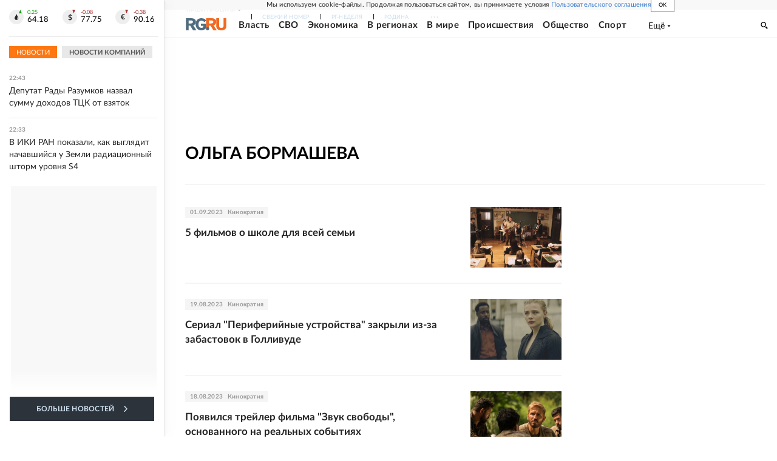

--- FILE ---
content_type: text/html; charset=utf-8
request_url: https://rg.ru/authors/Olga-Bormasheva
body_size: 24477
content:
<!DOCTYPE html><html lang="ru"><head><meta charSet="utf-8"/><meta name="viewport" content="width=device-width"/><link rel="manifest" href="/manifest.json"/><link rel="preconnect" href="https://cdnstatic.rg.ru" crossorigin="anonymous"/><link rel="preconnect" href="https://ads.betweendigital.com" crossorigin="anonymous"/><link rel="preload" href="https://cdnfiles.rg.ru/fonts/Lato/Lato-Regular.woff2" as="font" type="font/woff2" crossorigin="anonymous"/><link rel="preload" href="https://cdnfiles.rg.ru/fonts/Lato/Lato-Bold.woff2" as="font" type="font/woff2" crossorigin="anonymous"/><link rel="preload" href="https://cdnfiles.rg.ru/fonts/Lato/Lato-Medium.woff2" as="font" type="font/woff2" crossorigin="anonymous"/><link rel="preload" href="https://cdnfiles.rg.ru/fonts/Lato/Lato-Light.woff2" as="font" type="font/woff2" crossorigin="anonymous"/><title>Ольга Бормашева - Российская газета</title><meta name="description" content="Ольга Бормашева - все статьи автора &quot;Российской газеты&quot;"/><meta property="og:site_name" content="Российская газета"/><meta property="og:type" content="author"/><meta property="og:title" content="Ольга Бормашева"/><meta property="og:description" content="Ольга Бормашева - все статьи автора &quot;Российской газеты&quot;"/><meta property="og:url" content="https://rg.ru/authors/Olga-Bormasheva"/><meta property="og:image" content="https://cdnstatic.rg.ru/images/rg-social-dummy-logo-650x360.jpg"/><link rel="image_src" href="https://cdnstatic.rg.ru/images/rg-social-dummy-logo-650x360.jpg"/><link rel="icon" href="/favicon.ico"/><link rel="icon" type="image/png" sizes="192x192" href="https://cdnstatic.rg.ru/images/touch-icon-ipad-retina_192x192.png"/><link rel="icon" type="image/png" sizes="512x512" href="https://cdnstatic.rg.ru/images/touch-icon-ipad-retina_512x512.png"/><link rel="apple-touch-icon" sizes="76x76" href="https://cdnstatic.rg.ru/images/touch-icon-ipad.png"/><link rel="apple-touch-icon" sizes="120x120" href="https://cdnstatic.rg.ru/images/touch-icon-iphone-retina.png"/><link rel="apple-touch-icon" sizes="152x152" href="https://cdnstatic.rg.ru/images/touch-icon-ipad-retina.png"/><link rel="mask-icon" href="https://cdnstatic.rg.ru/svg/touch-icon.svg" color="#ffffff"/><link rel="canonical" href="https://rg.ru/authors/Olga-Bormasheva"/><meta name="next-head-count" content="26"/><script id="scriptRG" data-nscript="beforeInteractive">window.RGAPP = window.RGAPP || {
      env: 'production',
      // храним информацию о том, какие тэги ga4 инициализированы,
      // заполняется сама
      gtagInited: {}
    };window.RG = window.RG || {};</script><script id="scriptHBConfig" data-nscript="beforeInteractive">
        if (!window.YaHeaderBiddingSettings) {
          const adfoxBiddersMap = {"betweenDigital":"873981","adriver":"998474","myTarget":"874698","adfox_imho-video":"1729197","adfox_adsmart":"1195710","adfox_WiseUP":"1288243","buzzoola":"1224359","videonow":2188924,"mediatoday":"2352346","adfox_yandex_roxot-adfox-hb":"2152411","otm":"1421443","hybrid":"1597346","clickscloud":"2710641","roxot":"2725603","sape":"2852669","Gnezdo":"2873663","bidvol":"2984792","smi2":"3313476"}
          const syncPixels = [{"bidder":"sape","pixels":["https://acint.net/cmatch/?dp=14&pi=1752771"]}]

          const adUnits = [];
          const userTimeout = 1000;

          window.YaHeaderBiddingSettings = {
            biddersMap: adfoxBiddersMap,
            adUnits: adUnits,
            syncPixels: syncPixels,
            timeout: userTimeout,
            callbacks: {
              onBidsRecieved: function (bids) {

              }
            }
          };
        }
      </script><script id="scriptAdfoxConfig" data-nscript="beforeInteractive">
      window.Ya || (window.Ya = {});
      window.yaContextCb = window.yaContextCb || [];
      window.Ya.adfoxCode || (window.Ya.adfoxCode = {});
      window.Ya.adfoxCode.hbCallbacks || (window.Ya.adfoxCode.hbCallbacks = []);
    </script><script id="scriptFingerprintGnezdoConfig" data-nscript="beforeInteractive">
      (function() {
        function _getCookie(name) {
          var matches = document.cookie.match(new RegExp(
          "(?:^|; )" + name.replace(/([\.$?*|{}\(\)\[\]\\\/\+^])/g, '\$1') + "=([^;]*)"
          ));
          return matches ? decodeURIComponent(matches[1]) : undefined;
        }
        
        function _storageAvailable(type) {
          try {
            var storage = window[type],
              x = '__storage_test__';
            storage.setItem(x, x);
            storage.removeItem(x);
            return true;
          }
          catch(e) {
            return false;
          }
        }

        var isMacLike = /(Mac|iPhone|iPod|iPad)/i.test(navigator.platform);

        var botPattern = "(googlebot\/|bot|Googlebot-Mobile|Googlebot-Image|Google favicon|Mediapartners-Google|bingbot|slurp|java|wget|curl|Commons-HttpClient|Python-urllib|libwww|httpunit|nutch|phpcrawl|msnbot|jyxobot|FAST-WebCrawler|FAST Enterprise Crawler|biglotron|teoma|convera|seekbot|gigablast|exabot|ngbot|ia_archiver|GingerCrawler|webmon |httrack|webcrawler|grub.org|UsineNouvelleCrawler|antibot|netresearchserver|speedy|fluffy|bibnum.bnf|findlink|msrbot|panscient|yacybot|AISearchBot|IOI|ips-agent|tagoobot|MJ12bot|dotbot|woriobot|yanga|buzzbot|mlbot|yandexbot|purebot|Linguee Bot|Voyager|CyberPatrol|voilabot|baiduspider|citeseerxbot|spbot|twengabot|postrank|turnitinbot|scribdbot|page2rss|sitebot|linkdex|Adidxbot|blekkobot|ezooms|dotbot|Mail.RU_Bot|discobot|heritrix|findthatfile|europarchive.org|NerdByNature.Bot|sistrix crawler|ahrefsbot|Aboundex|domaincrawler|wbsearchbot|summify|ccbot|edisterbot|seznambot|ec2linkfinder|gslfbot|aihitbot|intelium_bot|facebookexternalhit|yeti|RetrevoPageAnalyzer|lb-spider|sogou|lssbot|careerbot|wotbox|wocbot|ichiro|DuckDuckBot|lssrocketcrawler|drupact|webcompanycrawler|acoonbot|openindexspider|gnam gnam spider|web-archive-net.com.bot|backlinkcrawler|coccoc|integromedb|content crawler spider|toplistbot|seokicks-robot|it2media-domain-crawler|ip-web-crawler.com|siteexplorer.info|elisabot|proximic|changedetection|blexbot|arabot|WeSEE:Search|niki-bot|CrystalSemanticsBot|rogerbot|360Spider|psbot|InterfaxScanBot|Lipperhey SEO Service|CC Metadata Scaper|g00g1e.net|GrapeshotCrawler|urlappendbot|brainobot|fr-crawler|binlar|SimpleCrawler|Livelapbot|Twitterbot|cXensebot|smtbot|bnf.fr_bot|A6-Indexer|ADmantX|Facebot|Twitterbot|OrangeBot|memorybot|AdvBot|MegaIndex|SemanticScholarBot|ltx71|nerdybot|xovibot|BUbiNG|Qwantify|archive.org_bot|Applebot|TweetmemeBot|crawler4j|findxbot|SemrushBot|yoozBot|lipperhey|y!j-asr|Domain Re-Animator Bot|AddThis)";
        var re = new RegExp(botPattern, 'i');
        var isBot = re.test(navigator.userAgent);
        var check_iframe = (isMacLike || isBot)?0:1;
        var gnezdo_uid = '';
        if (check_iframe) {
          gnezdo_uid = _getCookie('gnezdo_uid');
          var ls_available = _storageAvailable('localStorage');
          if (gnezdo_uid) {
            if (ls_available) localStorage.setItem("gnezdo_uid", gnezdo_uid);
          } else {
            if (ls_available) gnezdo_uid = localStorage.getItem("gnezdo_uid");
            if (gnezdo_uid) document.cookie = "gnezdo_uid="+gnezdo_uid+";path=/;max-age=31536000;secure;samesite=none;domain=."+location.hostname.replace(/^www\./, '');
          }
          
          if (!gnezdo_uid){
            var iframe = document.createElement("iframe");
            iframe.src = "https://news.gnezdo.ru/1pc.html";
            iframe.style.display = 'none';
            document.addEventListener('DOMContentLoaded', function(){
              document.body.appendChild(iframe);
            });
            
            var once = 0;
            function gnezdoLoaderListener(event) {
              if (!event.data || !event.data.hasOwnProperty('gnezdo_uid')) {
                return;
              }
              if(once++) {
                return;
              }
              
              gnezdo_uid = event.data.gnezdo_uid || '';
              if (gnezdo_uid){
                document.cookie = "gnezdo_uid="+gnezdo_uid+";path=/;max-age=31536000;secure;samesite=none;domain=."+location.hostname.replace(/^www\./, '');
                if (ls_available) localStorage.setItem("gnezdo_uid", gnezdo_uid);
              }
            }
            
            if (window.addEventListener) {
              window.addEventListener("message", gnezdoLoaderListener, false);
            } else if (window.attachEvent) {
              window.attachEvent("onmessage", gnezdoLoaderListener);
            }
          }
        }
        
        const origOpen = XMLHttpRequest.prototype.open;
        XMLHttpRequest.prototype.open = function(method, url, async, user, password) {
          if(url.includes('fcgi4.gnezdo.ru/hb/Yandex') && gnezdo_uid) {
            url += '?guid='+gnezdo_uid;
          }
          origOpen.call(this, method, url, async, user, password);
        }
      })()
    </script><script id="scriptFingerprintVKConfig" data-nscript="beforeInteractive">
      function getSyncId() {
        try {
          return JSON.parse(localStorage.getItem('rb_sync_id')).fpid || "";
        } catch (e) {
          return "";
        }
      }
    </script><script id="scriptGnezdoAsyncCallbacks" data-nscript="beforeInteractive">window.gnezdoAsyncCallbacks = window.gnezdoAsyncCallbacks || []</script><link rel="preload" href="https://cdnfiles.rg.ru/_next/static/css/ed8e2498b19c0fb6.css" as="style"/><link rel="stylesheet" href="https://cdnfiles.rg.ru/_next/static/css/ed8e2498b19c0fb6.css" data-n-g=""/><link rel="preload" href="https://cdnfiles.rg.ru/_next/static/css/6ad689852df612b8.css" as="style"/><link rel="stylesheet" href="https://cdnfiles.rg.ru/_next/static/css/6ad689852df612b8.css" data-n-p=""/><link rel="preload" href="https://cdnfiles.rg.ru/_next/static/css/a83aef587d30f823.css" as="style"/><link rel="stylesheet" href="https://cdnfiles.rg.ru/_next/static/css/a83aef587d30f823.css"/><link rel="preload" href="https://cdnfiles.rg.ru/_next/static/css/16568e53827ff27a.css" as="style"/><link rel="stylesheet" href="https://cdnfiles.rg.ru/_next/static/css/16568e53827ff27a.css"/><link rel="preload" href="https://cdnfiles.rg.ru/_next/static/css/31901084327d29bd.css" as="style"/><link rel="stylesheet" href="https://cdnfiles.rg.ru/_next/static/css/31901084327d29bd.css"/><link rel="preload" href="https://cdnfiles.rg.ru/_next/static/css/06f752ef30f4285f.css" as="style"/><link rel="stylesheet" href="https://cdnfiles.rg.ru/_next/static/css/06f752ef30f4285f.css"/><noscript data-n-css=""></noscript><script defer="" nomodule="" src="https://cdnfiles.rg.ru/_next/static/chunks/polyfills-42372ed130431b0a.js"></script><script id="scriptAdfoxSape" src="https://cdn-rtb.sape.ru/js/uids.js" defer="" data-nscript="beforeInteractive"></script><script id="scriptRoxot" src="https://cdn.skcrtxr.com/roxot-wrapper/js/roxot-manager.js?pid=7999fe2d-49ec-4b41-a612-54517cd77591" defer="" data-nscript="beforeInteractive"></script><script defer="" src="https://cdnfiles.rg.ru/_next/static/chunks/12454.5ad92842aaf19af8.js"></script><script defer="" src="https://cdnfiles.rg.ru/_next/static/chunks/50381-696404addbc6ee8d.js"></script><script defer="" src="https://cdnfiles.rg.ru/_next/static/chunks/65004.9480c4446de92d03.js"></script><script defer="" src="https://cdnfiles.rg.ru/_next/static/chunks/38129.4fb66e72f791f7b5.js"></script><script defer="" src="https://cdnfiles.rg.ru/_next/static/chunks/1416.55c1b06d56974d55.js"></script><script src="https://cdnfiles.rg.ru/_next/static/chunks/webpack-74c6756b9c0b4dd0.js" defer=""></script><script src="https://cdnfiles.rg.ru/_next/static/chunks/framework-c610937e61b23145.js" defer=""></script><script src="https://cdnfiles.rg.ru/_next/static/chunks/main-9730f113bcee42ee.js" defer=""></script><script src="https://cdnfiles.rg.ru/_next/static/chunks/pages/_app-3398e315d2239a46.js" defer=""></script><script src="https://cdnfiles.rg.ru/_next/static/chunks/21193-45f6ca9652dc3c8e.js" defer=""></script><script src="https://cdnfiles.rg.ru/_next/static/chunks/pages/authors/%5Bslug%5D-96f98660cc0a0750.js" defer=""></script><script src="https://cdnfiles.rg.ru/_next/static/HlDuUVGDkBlaoltWi1lo1/_buildManifest.js" defer=""></script><script src="https://cdnfiles.rg.ru/_next/static/HlDuUVGDkBlaoltWi1lo1/_ssgManifest.js" defer=""></script></head><body><div id="__next"><script>
    ((counterHostname) => {
      window.MSCounter = {
        counterHostname: counterHostname
      };
      window.mscounterCallbacks = window.mscounterCallbacks || [];
      window.mscounterCallbacks.push(() => {
        tnsCounterrg_ru = new MSCounter.counter({
            'account':'rg_ru',
            'tmsec': 'mx3_rg_ru',
            'autohit' : true
          });
        // console.log('%c Send counter "TNS":', 'background: #2c333b; color: #aaa; padding: 5px;', window.MSCounter)
      });

      const newScript = document.createElement('script');
      newScript.async = true;
      newScript.src = counterHostname + '/ncc/counter.js';

      const referenceNode = document.querySelector('script');
      if (referenceNode) {
        referenceNode.parentNode.insertBefore(newScript, referenceNode);
      } else {
        document.firstElementChild.appendChild(newScript);
      }
    })('https://tns-counter.ru/');
  </script><script>
  var _tmr = window._tmr || (window._tmr = []);
  // console.log('%c Send counter "Mail":', 'background: #2c333b; color: #aaa; padding: 5px;', window._tmr);
  (function (d, w, id) {
    if (d.getElementById(id)) return;
    var ts = d.createElement("script");
    ts.type = "text/javascript";
    ts.async = true;
    ts.id = id;
    ts.src = "https://top-fwz1.mail.ru/js/code.js";
    var f = function () {
      var s = d.getElementsByTagName("script")[0];
      s.parentNode.insertBefore(ts, s);
    };
    if (w.opera == "[object Opera]") {
      d.addEventListener("DOMContentLoaded", f, false);
    } else {
      f();
    }
  })(document, window, "topmailru-code");
  </script><script>
  (function (m, e, t, r, i, k, a) {
    m[i] = m[i] || function () {
      (m[i].a = m[i].a || []).push(arguments)
    };
    m[i].l = 1 * new Date();
    k = e.createElement(t), a = e.getElementsByTagName(t)[0], k.async = 1, k.src = r, a.parentNode.insertBefore(k, a)
  })
    (window, document, "script", "https://mc.yandex.ru/metrika/tag.js", "ym");
  </script><div id="layoutGlobal" class="NewsFeedLayout_root___App8"><div id="" data-mod="media10" class="Adfox_wrapper__6EjMr media10-adfox"></div><div class="NewsFeedLayout_body__I3b0x"><div><div class="Layout_root__Lg4z8 layout"><div id="umbrella" class="Umbrella_root__MYQQv  layoutGlobalUmbrella"><div class="Umbrella_inner__qw3LM"><div class="Umbrella_toolbar__toU_M"><div class="Umbrella_toolbarItemContentButton___Sj_O"><button class="UmbrellaContentButton_root__OU00H " type="button" data-testid="umbrella-content-button"><span class="UmbrellaContentButton_text__pPO38"><span class="UmbrellaContentButton_our__REuPp">Наши</span> проекты</span><i class="UmbrellaContentButton_icon__6sPNS"><svg xmlns="http://www.w3.org/2000/svg" width="6" height="5"><path fill-rule="evenodd" d="M1.465.879a.61.61 0 1 0-.863.862L2.76 3.898a.6.6 0 0 0 .453.178.6.6 0 0 0 .453-.178L5.82 1.741A.61.61 0 0 0 4.96.88L3.212 2.626z" clip-rule="evenodd"></path></svg></i></button></div><div class="Umbrella_toolbarItemNavigation__4u_j5"><div><div class="navresp-root"><div class="navresp-inner"><div class="navresp-visible"><div class="navresp-visibleList"><div class="navresp-visibleListItem"><a class="navresp-visibleListLink" title="Свежий номер" href="/gazeta/rg/svezh"><span class="navresp-visibleListText">Свежий номер</span></a></div><div class="navresp-visibleListItem"><a class="navresp-visibleListLink" title="РГ-Неделя" href="/gazeta/subbota/svezh"><span class="navresp-visibleListText">РГ-Неделя</span></a></div><div class="navresp-visibleListItem"><a href="https://rodina-history.ru" title="" aria-label="" class="navresp-visibleListLink" target="_blank" rel="noreferrer"><span class="navresp-visibleListText">Родина</span></a></div><div class="navresp-visibleListItem"><a class="navresp-visibleListLink" title="Тематические приложения" href="/fascicles"><span class="navresp-visibleListText">Тематические приложения</span></a></div><div class="navresp-visibleListItem"><a class="navresp-visibleListLink" title="Союз" href="/soyuz"><span class="navresp-visibleListText">Союз</span></a></div><button class="navresp-moreButton" aria-label="Ещё"><span class="navresp-moreButtonIcon"><svg xmlns="http://www.w3.org/2000/svg" width="13" height="3"><path d="M.452 1.172q0-.486.27-.756.288-.288.756-.288.486 0 .774.288.288.27.288.756 0 .468-.288.756t-.774.288q-.468 0-.756-.288-.27-.288-.27-.756m5.028 0q0-.486.27-.756.288-.288.756-.288.486 0 .774.288.288.27.288.756 0 .468-.288.756t-.774.288q-.468 0-.756-.288-.27-.288-.27-.756m5.027 0q0-.486.27-.756.288-.288.756-.288.486 0 .774.288.288.27.288.756 0 .468-.288.756t-.774.288q-.468 0-.756-.288-.27-.288-.27-.756"></path></svg></span></button></div></div><div class="navresp-invisible"><div class="navresp-invisibleList"></div></div></div></div></div></div><div class="Umbrella_svezh__NKzhk"><a href="/gazeta/rg/svezh" rel="noreferrer noopener" class="LinkDefault_link__moEcX"><span class="UmbrellaSvezh_link__0Rwaq" title="Свежий номер">Свежий номер</span></a></div><div class="Umbrella_subscribe___7KfL"><div class="UmbrellaSubscribe_root__rEtO7"><a class="UmbrellaSubscribe_button__wsCTe" target="_blank" href="https://rg.ru/subs/" rel="noreferrer noopener"><i class="UmbrellaSubscribe_icon__lqf_h"><svg xmlns="http://www.w3.org/2000/svg" fill="none" viewBox="0 0 15 14" aria-hidden="true" focusable="false" tabindex="-1"><g clip-path="url(#newspaper_svg__a)"><path fill="#fff" d="M14.06 0H3.38a.93.93 0 0 0-.94.92v1.29H.94a.93.93 0 0 0-.94.92v10a.93.93 0 0 0 .94.87h13.12a.93.93 0 0 0 .94-.92V.92a.93.93 0 0 0-.94-.92m-.18 12.53a.37.37 0 0 1-.38.36h-12a.36.36 0 0 1-.37-.36V3.87a.37.37 0 0 1 .37-.37h.94v8.29h1.12V1.44a.38.38 0 0 1 .38-.37h9.56a.38.38 0 0 1 .38.37zM9 3.32h4.12V3H9zm0 1.1h4.12v-.37H9zm0 1.29h4.12v-.37H9zM4.5 7h8.62v-.37H4.5zm0 1.11h8.62v-.37H4.5zm0 1.1h4.13v-.37H4.5zm0 1.29h4.13v-.37H4.5zm0 1.29h4.13v-.37H4.5zM9 9.21h4.12v-.37H9zm0 1.29h4.12v-.37H9zm0 1.29h4.12v-.37H9zM4.88 5.9h3.37a.38.38 0 0 0 .38-.37V2.21a.38.38 0 0 0-.38-.37H4.88a.38.38 0 0 0-.38.37v3.32a.38.38 0 0 0 .38.37M5.44 3a.19.19 0 0 1 .19-.19H7.5a.19.19 0 0 1 .19.19v1.79A.18.18 0 0 1 7.5 5H5.63a.18.18 0 0 1-.19-.18z"></path></g><defs><clipPath id="newspaper_svg__a"><path fill="#fff" d="M0 0h15v14H0z"></path></clipPath></defs></svg></i><div class="UmbrellaSubscribe_title__zw2sQ"><span>Подписка</span><span class="UmbrellaSubscribe_titleSecondText__QCjTa"> на издание</span></div></a></div></div><div class="Umbrella_newsletterSubscribe__Wl4dD"><button class="UmbrellaNewsletterSubscribe_root__wmZg9" type="button"><i class="UmbrellaNewsletterSubscribe_icon__LCCb_"><svg xmlns="http://www.w3.org/2000/svg" viewBox="0 0 16 10"><path fill-rule="evenodd" d="M.36 0A.36.36 0 0 0 0 .36v9.28a.36.36 0 0 0 .36.36h15.28a.36.36 0 0 0 .36-.36V.36a.36.36 0 0 0-.36-.36zm1 .71h13.33L8 6.14zm-.58.47 4.57 3.74L.73 8.83zm14.54 0v7.65l-3.81-3.21a.37.37 0 0 0-.27-.09.36.36 0 0 0-.34.38.38.38 0 0 0 .13.25l3.66 3.13H1.31l4.61-3.91 1.85 1.5a.36.36 0 0 0 .46 0z"></path></svg></i><div class="UmbrellaNewsletterSubscribe_text__MK4jF">Подписаться на новости</div></button></div><div class="Umbrella_toolbarItemAuth__MJyM9"><div class="UserMenu_root__BKOUI"><button class="UserMenu_button__7XjLH" aria-label="войти в личный кабинет" data-testid="user-menu-signin" data-cy="user-menu-signin"><i class="UserMenu_icon__ZqA4p"><svg xmlns="http://www.w3.org/2000/svg" width="18" height="13" aria-hidden="true" focusable="false" tabindex="-1"><path d="M17.44 0H8.407a.58.58 0 0 0-.393.145.52.52 0 0 0-.168.365c.008.134.07.26.175.352A.57.57 0 0 0 8.408 1h8.47v10h-8.47a.58.58 0 0 0-.483.085.5.5 0 0 0-.161.183.496.496 0 0 0 .16.647.57.57 0 0 0 .484.085h9.031a.58.58 0 0 0 .393-.145.52.52 0 0 0 .169-.365V.51a.5.5 0 0 0-.17-.365A.56.56 0 0 0 17.44 0m-7 5.69L7.625 3.11a.48.48 0 0 0-.328-.128.48.48 0 0 0-.328.128.4.4 0 0 0-.128.295c0 .11.046.216.128.295L9.01 5.57H.456a.46.46 0 0 0-.315.123.4.4 0 0 0-.13.297.4.4 0 0 0 .13.297.46.46 0 0 0 .315.123H9.01L6.968 8.28a.4.4 0 0 0-.128.295c0 .11.046.216.128.295a.46.46 0 0 0 .328.132.48.48 0 0 0 .328-.132l2.817-2.58a.42.42 0 0 0 .133-.3.4.4 0 0 0-.133-.3Z"></path></svg></i><span class="UserMenu_text__qfpcd">Войти</span></button></div></div></div></div></div><header id="header" class="Header_root__DBq38"><div class="Header_inner__ggL_E"><div class="Header_content__tRsAz"><div class="Header_firstLine___uaFn"><div class="Header_contentItem__DtP8t Header_logo__j7oID"><a href="https://rg.ru" class="LinkNative_link__J74Ls" target="_self" title="Российская газета" aria-label="Перейти на главную страницу" rel="noreferrer"><span><i class="HeaderLogo_icon__jn58_"><svg xmlns="http://www.w3.org/2000/svg" fill="none" viewBox="0 0 80 24" aria-hidden="true" tabindex="-1"><path fill="#F26922" d="M45.726 4.419h4.317c3.002 0 4.143.928 4.143 2.85 0 2.158-1.243 3.123-4.143 3.123h-4.317zM40 0v22.071h5.726v-7.293H48.8L54.53 24h6.66l-6.342-10.046c3.484-.72 5.382-3.393 5.382-6.754 0-4.563-3.379-7.196-9.938-7.196z"></path><path fill="#F26922" d="M60.107 0v15.544c0 5.372 3.466 8.456 10.064 8.456 6.599 0 9.83-3.184 9.83-8.556V0h-5.372v14.637c0 2.879-1.394 4.678-4.458 4.678s-4.422-1.777-4.422-4.678V0z"></path><path fill="#506C7F" d="M5.632 4.419h4.246c2.953 0 4.075.928 4.075 2.85 0 2.158-1.221 3.123-4.075 3.123H5.632zM0 0v24h5.632v-9.222h3.024L14.292 24h6.551l-6.238-10.046c3.427-.72 5.294-3.393 5.294-6.754 0-4.563-3.324-7.196-9.775-7.196z"></path><path fill="#506C7F" d="M40.076 4.566C37.818 1.48 34.704 0 30.771 0 23.885 0 19.27 4.634 19.27 12.1c0 7.301 4.812 11.9 11.367 11.9 3.64 0 6.75-1.41 9.469-4.368v-8.78H29.72v4.207h4.952v2.763a6.84 6.84 0 0 1-3.919 1.284c-3.562 0-5.77-2.338-5.77-6.908 0-4.933 2.23-7.466 5.938-7.466 2.262 0 4.129 1.054 5.635 3.126z"></path><path fill="#506C7F" d="M42.918 24c.61 0 1.207-.183 1.715-.525a3.1 3.1 0 0 0 1.136-1.4 3.15 3.15 0 0 0-.67-3.396 3.06 3.06 0 0 0-3.363-.673 3.1 3.1 0 0 0-1.384 1.15 3.14 3.14 0 0 0-.284 2.924c.156.377.383.72.67 1.01a3.08 3.08 0 0 0 2.18.91"></path></svg></i></span></a></div><div class="Header_contentItem__DtP8t Header_newsfeedButton__gibVQ"><div class="HeaderNewsFeedButton_root__dnPsv "><button class="HeaderNewsFeedButton_text__ouvP6">Новости</button></div></div><div class="Header_contentItem__DtP8t Header_navigation___WOtz"><div class="header"><div class="navresp-root NavResponsibleHeaderTheme_root__x98aG NavResponsibleHeaderTheme_rootHide__frgpF"><div class="navresp-inner NavResponsibleHeaderTheme_inner__A33oB"><div class="navresp-visible NavResponsibleHeaderTheme_visible__yci9d"><div class="NavResponsibleHeaderTheme_mobileSearch__x4E1g"></div><div class="navresp-visibleList NavResponsibleHeaderTheme_visibleList__XBK3Y"><div class="navresp-visibleListItem NavResponsibleHeaderTheme_visibleListItem___5cGi"><a class="navresp-visibleListLink NavResponsibleHeaderTheme_visibleListLink__fmaeq" title="Власть" href="/tema/gos"><span class="navresp-visibleListText">Власть</span></a></div><div class="navresp-visibleListItem NavResponsibleHeaderTheme_visibleListItem___5cGi"><a class="navresp-visibleListLink NavResponsibleHeaderTheme_visibleListLink__fmaeq" title="СВО" href="/sujet/donbass"><span class="navresp-visibleListText">СВО</span></a></div><div class="navresp-visibleListItem NavResponsibleHeaderTheme_visibleListItem___5cGi"><a class="navresp-visibleListLink NavResponsibleHeaderTheme_visibleListLink__fmaeq" title="Экономика" href="/tema/ekonomika"><span class="navresp-visibleListText">Экономика</span></a></div><div class="navresp-visibleListItem NavResponsibleHeaderTheme_visibleListItem___5cGi"><a class="navresp-visibleListLink NavResponsibleHeaderTheme_visibleListLink__fmaeq" title="В регионах" href="/rf"><span class="navresp-visibleListText">В регионах</span></a></div><div class="navresp-visibleListItem NavResponsibleHeaderTheme_visibleListItem___5cGi"><a class="navresp-visibleListLink NavResponsibleHeaderTheme_visibleListLink__fmaeq" title="В мире" href="/tema/mir"><span class="navresp-visibleListText">В мире</span></a></div><div class="navresp-visibleListItem NavResponsibleHeaderTheme_visibleListItem___5cGi"><a class="navresp-visibleListLink NavResponsibleHeaderTheme_visibleListLink__fmaeq" title="Происшествия" href="/tema/bezopasnost"><span class="navresp-visibleListText">Происшествия</span></a></div><div class="navresp-visibleListItem NavResponsibleHeaderTheme_visibleListItem___5cGi"><a class="navresp-visibleListLink NavResponsibleHeaderTheme_visibleListLink__fmaeq" title="Общество" href="/tema/obshestvo"><span class="navresp-visibleListText">Общество</span></a></div><div class="navresp-visibleListItem NavResponsibleHeaderTheme_visibleListItem___5cGi"><a class="navresp-visibleListLink NavResponsibleHeaderTheme_visibleListLink__fmaeq" title="Спорт" href="/tema/sport"><span class="navresp-visibleListText">Спорт</span></a></div><div class="navresp-visibleListItem NavResponsibleHeaderTheme_visibleListItem___5cGi"><a class="navresp-visibleListLink NavResponsibleHeaderTheme_visibleListLink__fmaeq" title="Культура" href="/tema/kultura"><span class="navresp-visibleListText">Культура</span></a></div><div class="navresp-visibleListItem NavResponsibleHeaderTheme_visibleListItem___5cGi"><a class="navresp-visibleListLink NavResponsibleHeaderTheme_visibleListLink__fmaeq" title="Образование" href="/tema/obshestvo/obrazovanie"><span class="navresp-visibleListText">Образование</span></a></div><div class="navresp-visibleListItem NavResponsibleHeaderTheme_visibleListItem___5cGi"><a class="navresp-visibleListLink NavResponsibleHeaderTheme_visibleListLink__fmaeq" title="Здоровье" href="/tema/obshestvo/zdorovje"><span class="navresp-visibleListText">Здоровье</span></a></div><div class="navresp-visibleListItem NavResponsibleHeaderTheme_visibleListItem___5cGi"><a href="/doc" rel="noreferrer noopener" class="LinkDefault_link__moEcX"><span class="navresp-visibleListLink NavResponsibleHeaderTheme_visibleListLink__fmaeq" title="Документы"><span class="navresp-visibleListText">Документы</span></span></a></div><div class="navresp-visibleListItem NavResponsibleHeaderTheme_visibleListItem___5cGi"><a class="navresp-visibleListLink NavResponsibleHeaderTheme_visibleListLink__fmaeq" title="Спецпроекты" href="/pages/spec"><span class="navresp-visibleListText">Спецпроекты</span></a></div><div class="navresp-visibleListItem NavResponsibleHeaderTheme_visibleListItem___5cGi"><a class="navresp-visibleListLink NavResponsibleHeaderTheme_visibleListLink__fmaeq" title="Выходные" href="/vyhodnye"><span class="navresp-visibleListText">Выходные</span></a></div><button class="navresp-moreButton header NavResponsibleHeaderTheme_moreButton__G544e navresp-moreButtonWithText" aria-label="Ещё"><span class="navresp-moreButtonText NavResponsibleHeaderTheme_moreButtonText__vsLw9"><span class="navresp-moreButtonValue">Ещё</span><i class="navresp-moreButtonTextIcon"><svg xmlns="http://www.w3.org/2000/svg" viewBox="0 0 6 3"><path d="M3 3 .5 0h5z"></path></svg></i></span></button></div></div><div class="navresp-invisible"><div class="navresp-invisibleList"></div></div></div></div></div></div><div class="Header_contentItem__DtP8t Header_search__8R1rx "></div><div class="Header_contentItem__DtP8t Header_burger__CUvUF"><button class="Burger_root__N5X3V" aria-label="Menu" title="Меню"><span class="Burger_box__S3Na8"><span class="Burger_inner__qDzgI "></span></span></button></div><div class="Header_ads__DHeo1 "><div id="" data-mod="media11" class="Adfox_wrapper__6EjMr Adfox_media11__CTH7S media11-adfox"></div></div></div><div class="Header_secondLine__ZAdNz"><div class="Header_contentItem__DtP8t Header_toolbar__uOtso"><div class="HeaderToolbar_root__F_7Fh "><div class="HeaderToolbar_inner__Fgij8"><button class="HeaderToolbar_newsfeed__1_zGC"><i class="HeaderToolbar_newsfeedBurger__BrCPM"><svg xmlns="http://www.w3.org/2000/svg" viewBox="0 0 19 15"><path fill-rule="evenodd" d="M3 0H0v2h3zm2 0h14v2H5zm0 5.077h14v2H5zM13.4 8H5v2h8.4zM5 13h14v2H5zM0 5h3v2H0zm3 8H0v2h3z" clip-rule="evenodd"></path></svg></i><span class="HeaderToolbar_newsfeedText__b0lcG">Лента новостей</span></button></div></div></div><div class="Header_secondLinksBox__lcfRa"><a href="/doc">Документы</a><a href="/pages/spec">Спецпроекты</a></div></div></div></div></header><div><div><div class="Section_sectionContent__jAK1D layoutGlobalSection"><div class="LoadItems_root__Wjhfq"><div class="LoadItems_list__HStTJ"><div><div class="Page_adv__vJYjA"><div id="" data-mod="media1" class="Adfox_wrapper__6EjMr Adfox_media1__C8usK media1-adfox"></div><div id="" data-mod="media1_mobile" class="Adfox_wrapper__6EjMr Adfox_media1_mobile__xQPUF media1_mobile-adfox"></div><div id="" data-mod="media1_laptop_desktop" class="Adfox_wrapper__6EjMr Adfox_media1_laptop_desktop__AJoW0 media1_laptop_desktop-adfox"></div><div class="PageAuthor_author__eGOfe"><div class="PageAuthor_info__eGMnE"><h1 class="PageAuthor_title__vX0ux">Ольга<!-- --> <!-- -->Бормашева</h1></div></div></div></div><div class="Page_section__r7mr6 Page_hasAside__7Jhp5 "><div class="Page_main__CL9dG"><div class="PageAuthorContent_list__Pwxp8"><div class="PageAuthorContent_listItem__Dfv6p"><div class="ItemOfListStandard_wrapper__CkHBZ ItemOfListStandard_compilation__4SnZC ItemOfListStandard_imageRight__BPa4l "><a class="ItemOfListStandard_imageLinkBox__MqVzc" aria-hidden="true" tabindex="-1" href="/2023/09/01/5-filmov-o-shkole-dlia-vsej-semi.html"><div class="ImageIcon_root__XuGMY ItemOfListStandard_image__S1Arr"><picture><source media="(max-width: 767px)" width="767" height="482" srcSet="https://cdnstatic.rg.ru/crop767x482/uploads/images/2023/09/01/w1500_177577_55b.jpg, https://cdnstatic.rg.ru/crop767x482/uploads/images/2023/09/01/w1500_177577_55b.jpg 2x"/><source media="(max-width: 989px)" width="232" height="146" srcSet="https://cdnstatic.rg.ru/crop232x146/uploads/images/2023/09/01/w1500_177577_55b.jpg, https://cdnstatic.rg.ru/crop464x292/uploads/images/2023/09/01/w1500_177577_55b.jpg 2x"/><source media="(max-width: 1279px)" width="300" height="189" srcSet="https://cdnstatic.rg.ru/crop300x189/uploads/images/2023/09/01/w1500_177577_55b.jpg, https://cdnstatic.rg.ru/crop600x378/uploads/images/2023/09/01/w1500_177577_55b.jpg 2x"/><source media="(max-width: 1679px)" width="286" height="180" srcSet="https://cdnstatic.rg.ru/crop286x180/uploads/images/2023/09/01/w1500_177577_55b.jpg, https://cdnstatic.rg.ru/crop572x360/uploads/images/2023/09/01/w1500_177577_55b.jpg 2x"/><source media="(min-width: 1680px)" width="286" height="180" srcSet="https://cdnstatic.rg.ru/crop286x180/uploads/images/2023/09/01/w1500_177577_55b.jpg, https://cdnstatic.rg.ru/crop572x360/uploads/images/2023/09/01/w1500_177577_55b.jpg 2x"/><img width="100%" height="100%" class="Image_img__5ZmPX ImageIcon_image__LQ8T1" alt="" title="" loading="lazy" src="https://cdnstatic.rg.ru/uploads/images/2023/09/01/w1500_177577_55b.jpg"/></picture></div></a><div class="ItemOfListStandard_row__LiBMu"><a class="ItemOfListStandard_datetime__GstJi" href="/2023/09/01/5-filmov-o-shkole-dlia-vsej-semi.html">01.09.2023</a><span class="ItemOfListStandard_rubrics__Dpg_L "><a class="LinksOfRubric_item__e_V3t ItemOfListStandard_rubric__aQoDI" href="/tema/kino">Кинократия</a></span></div><a href="/2023/09/01/5-filmov-o-shkole-dlia-vsej-semi.html"><span class="ItemOfListStandard_title__Ajjlf">5 фильмов о школе для всей семьи</span></a></div></div><div class="PageAuthorContent_listItem__Dfv6p"><div class="ItemOfListStandard_wrapper__CkHBZ ItemOfListStandard_compilation__4SnZC ItemOfListStandard_imageRight__BPa4l "><a class="ItemOfListStandard_imageLinkBox__MqVzc" aria-hidden="true" tabindex="-1" href="/2023/08/19/serial-periferijnye-ustrojstva-zakryli-iz-za-zabastovok-v-gollivude.html"><div class="ImageIcon_root__XuGMY ItemOfListStandard_image__S1Arr"><picture><source media="(max-width: 767px)" width="767" height="482" srcSet="https://cdnstatic.rg.ru/crop767x482/uploads/images/2023/08/19/w1500_50908004_568.jpg, https://cdnstatic.rg.ru/crop767x482/uploads/images/2023/08/19/w1500_50908004_568.jpg 2x"/><source media="(max-width: 989px)" width="232" height="146" srcSet="https://cdnstatic.rg.ru/crop232x146/uploads/images/2023/08/19/w1500_50908004_568.jpg, https://cdnstatic.rg.ru/crop464x292/uploads/images/2023/08/19/w1500_50908004_568.jpg 2x"/><source media="(max-width: 1279px)" width="300" height="189" srcSet="https://cdnstatic.rg.ru/crop300x189/uploads/images/2023/08/19/w1500_50908004_568.jpg, https://cdnstatic.rg.ru/crop600x378/uploads/images/2023/08/19/w1500_50908004_568.jpg 2x"/><source media="(max-width: 1679px)" width="286" height="180" srcSet="https://cdnstatic.rg.ru/crop286x180/uploads/images/2023/08/19/w1500_50908004_568.jpg, https://cdnstatic.rg.ru/crop572x360/uploads/images/2023/08/19/w1500_50908004_568.jpg 2x"/><source media="(min-width: 1680px)" width="286" height="180" srcSet="https://cdnstatic.rg.ru/crop286x180/uploads/images/2023/08/19/w1500_50908004_568.jpg, https://cdnstatic.rg.ru/crop572x360/uploads/images/2023/08/19/w1500_50908004_568.jpg 2x"/><img width="100%" height="100%" class="Image_img__5ZmPX ImageIcon_image__LQ8T1" alt="" title="" loading="lazy" src="https://cdnstatic.rg.ru/uploads/images/2023/08/19/w1500_50908004_568.jpg"/></picture></div></a><div class="ItemOfListStandard_row__LiBMu"><a class="ItemOfListStandard_datetime__GstJi" href="/2023/08/19/serial-periferijnye-ustrojstva-zakryli-iz-za-zabastovok-v-gollivude.html">19.08.2023</a><span class="ItemOfListStandard_rubrics__Dpg_L "><a class="LinksOfRubric_item__e_V3t ItemOfListStandard_rubric__aQoDI" href="/tema/kino">Кинократия</a></span></div><a href="/2023/08/19/serial-periferijnye-ustrojstva-zakryli-iz-za-zabastovok-v-gollivude.html"><span class="ItemOfListStandard_title__Ajjlf">Сериал "Периферийные устройства" закрыли из-за забастовок в Голливуде</span></a></div></div><div class="PageAuthorContent_listItem__Dfv6p"><div class="ItemOfListStandard_wrapper__CkHBZ ItemOfListStandard_compilation__4SnZC ItemOfListStandard_imageRight__BPa4l "><a class="ItemOfListStandard_imageLinkBox__MqVzc" aria-hidden="true" tabindex="-1" href="/2023/08/18/poiavilsia-trejler-filma-zvuk-svobody-osnovannogo-na-realnyh-sobytiiah.html"><div class="ImageIcon_root__XuGMY ItemOfListStandard_image__S1Arr"><picture><source media="(max-width: 767px)" width="767" height="482" srcSet="https://cdnstatic.rg.ru/crop767x482/uploads/images/2023/08/18/1111_a68.jpg, https://cdnstatic.rg.ru/crop767x482/uploads/images/2023/08/18/1111_a68.jpg 2x"/><source media="(max-width: 989px)" width="232" height="146" srcSet="https://cdnstatic.rg.ru/crop232x146/uploads/images/2023/08/18/1111_a68.jpg, https://cdnstatic.rg.ru/crop464x292/uploads/images/2023/08/18/1111_a68.jpg 2x"/><source media="(max-width: 1279px)" width="300" height="189" srcSet="https://cdnstatic.rg.ru/crop300x189/uploads/images/2023/08/18/1111_a68.jpg, https://cdnstatic.rg.ru/crop600x378/uploads/images/2023/08/18/1111_a68.jpg 2x"/><source media="(max-width: 1679px)" width="286" height="180" srcSet="https://cdnstatic.rg.ru/crop286x180/uploads/images/2023/08/18/1111_a68.jpg, https://cdnstatic.rg.ru/crop572x360/uploads/images/2023/08/18/1111_a68.jpg 2x"/><source media="(min-width: 1680px)" width="286" height="180" srcSet="https://cdnstatic.rg.ru/crop286x180/uploads/images/2023/08/18/1111_a68.jpg, https://cdnstatic.rg.ru/crop572x360/uploads/images/2023/08/18/1111_a68.jpg 2x"/><img width="100%" height="100%" class="Image_img__5ZmPX ImageIcon_image__LQ8T1" alt="" title="" loading="lazy" src="https://cdnstatic.rg.ru/uploads/images/2023/08/18/1111_a68.jpg"/></picture></div></a><div class="ItemOfListStandard_row__LiBMu"><a class="ItemOfListStandard_datetime__GstJi" href="/2023/08/18/poiavilsia-trejler-filma-zvuk-svobody-osnovannogo-na-realnyh-sobytiiah.html">18.08.2023</a><span class="ItemOfListStandard_rubrics__Dpg_L "><a class="LinksOfRubric_item__e_V3t ItemOfListStandard_rubric__aQoDI" href="/tema/kino">Кинократия</a></span></div><a href="/2023/08/18/poiavilsia-trejler-filma-zvuk-svobody-osnovannogo-na-realnyh-sobytiiah.html"><span class="ItemOfListStandard_title__Ajjlf">Появился трейлер фильма "Звук свободы", основанного на реальных событиях</span></a></div></div><div class="PageAuthorContent_listItem__Dfv6p"><div class="ItemOfListStandard_wrapper__CkHBZ ItemOfListStandard_compilation__4SnZC ItemOfListStandard_imageRight__BPa4l "><a class="ItemOfListStandard_imageLinkBox__MqVzc" aria-hidden="true" tabindex="-1" href="/2023/08/16/vyshel-pervyj-tizer-anime-versii-skotta-piligrima-protiv-vseh.html"><div class="ImageIcon_root__XuGMY ItemOfListStandard_image__S1Arr"><picture><source media="(max-width: 767px)" width="767" height="482" srcSet="https://cdnstatic.rg.ru/crop767x482/uploads/images/2023/08/16/snimok-ekrana-2023-08-16-205210_52c.jpg, https://cdnstatic.rg.ru/crop767x482/uploads/images/2023/08/16/snimok-ekrana-2023-08-16-205210_52c.jpg 2x"/><source media="(max-width: 989px)" width="232" height="146" srcSet="https://cdnstatic.rg.ru/crop232x146/uploads/images/2023/08/16/snimok-ekrana-2023-08-16-205210_52c.jpg, https://cdnstatic.rg.ru/crop464x292/uploads/images/2023/08/16/snimok-ekrana-2023-08-16-205210_52c.jpg 2x"/><source media="(max-width: 1279px)" width="300" height="189" srcSet="https://cdnstatic.rg.ru/crop300x189/uploads/images/2023/08/16/snimok-ekrana-2023-08-16-205210_52c.jpg, https://cdnstatic.rg.ru/crop600x378/uploads/images/2023/08/16/snimok-ekrana-2023-08-16-205210_52c.jpg 2x"/><source media="(max-width: 1679px)" width="286" height="180" srcSet="https://cdnstatic.rg.ru/crop286x180/uploads/images/2023/08/16/snimok-ekrana-2023-08-16-205210_52c.jpg, https://cdnstatic.rg.ru/crop572x360/uploads/images/2023/08/16/snimok-ekrana-2023-08-16-205210_52c.jpg 2x"/><source media="(min-width: 1680px)" width="286" height="180" srcSet="https://cdnstatic.rg.ru/crop286x180/uploads/images/2023/08/16/snimok-ekrana-2023-08-16-205210_52c.jpg, https://cdnstatic.rg.ru/crop572x360/uploads/images/2023/08/16/snimok-ekrana-2023-08-16-205210_52c.jpg 2x"/><img width="100%" height="100%" class="Image_img__5ZmPX ImageIcon_image__LQ8T1" alt="" title="" loading="lazy" src="https://cdnstatic.rg.ru/uploads/images/2023/08/16/snimok-ekrana-2023-08-16-205210_52c.jpg"/></picture></div></a><div class="ItemOfListStandard_row__LiBMu"><a class="ItemOfListStandard_datetime__GstJi" href="/2023/08/16/vyshel-pervyj-tizer-anime-versii-skotta-piligrima-protiv-vseh.html">16.08.2023</a><span class="ItemOfListStandard_rubrics__Dpg_L "><a class="LinksOfRubric_item__e_V3t ItemOfListStandard_rubric__aQoDI" href="/tema/kino">Кинократия</a></span></div><a href="/2023/08/16/vyshel-pervyj-tizer-anime-versii-skotta-piligrima-protiv-vseh.html"><span class="ItemOfListStandard_title__Ajjlf">Вышел первый тизер аниме-версии "Скотта Пилигрима против всех"</span></a></div></div><div class="PageAuthorContent_listItem__Dfv6p"><div class="ItemOfListStandard_wrapper__CkHBZ ItemOfListStandard_compilation__4SnZC ItemOfListStandard_imageRight__BPa4l "><a class="ItemOfListStandard_imageLinkBox__MqVzc" aria-hidden="true" tabindex="-1" href="/2023/08/16/iz-komandy-filma-tron-3-s-dzharedom-leto-byli-uvoleny-150-chelovek.html"><div class="ImageIcon_root__XuGMY ItemOfListStandard_image__S1Arr"><picture><source media="(max-width: 767px)" width="767" height="482" srcSet="https://cdnstatic.rg.ru/crop767x482/uploads/images/2023/08/16/w1500_49095864_5dd.jpg, https://cdnstatic.rg.ru/crop767x482/uploads/images/2023/08/16/w1500_49095864_5dd.jpg 2x"/><source media="(max-width: 989px)" width="232" height="146" srcSet="https://cdnstatic.rg.ru/crop232x146/uploads/images/2023/08/16/w1500_49095864_5dd.jpg, https://cdnstatic.rg.ru/crop464x292/uploads/images/2023/08/16/w1500_49095864_5dd.jpg 2x"/><source media="(max-width: 1279px)" width="300" height="189" srcSet="https://cdnstatic.rg.ru/crop300x189/uploads/images/2023/08/16/w1500_49095864_5dd.jpg, https://cdnstatic.rg.ru/crop600x378/uploads/images/2023/08/16/w1500_49095864_5dd.jpg 2x"/><source media="(max-width: 1679px)" width="286" height="180" srcSet="https://cdnstatic.rg.ru/crop286x180/uploads/images/2023/08/16/w1500_49095864_5dd.jpg, https://cdnstatic.rg.ru/crop572x360/uploads/images/2023/08/16/w1500_49095864_5dd.jpg 2x"/><source media="(min-width: 1680px)" width="286" height="180" srcSet="https://cdnstatic.rg.ru/crop286x180/uploads/images/2023/08/16/w1500_49095864_5dd.jpg, https://cdnstatic.rg.ru/crop572x360/uploads/images/2023/08/16/w1500_49095864_5dd.jpg 2x"/><img width="100%" height="100%" class="Image_img__5ZmPX ImageIcon_image__LQ8T1" alt="" title="" loading="lazy" src="https://cdnstatic.rg.ru/uploads/images/2023/08/16/w1500_49095864_5dd.jpg"/></picture></div></a><div class="ItemOfListStandard_row__LiBMu"><a class="ItemOfListStandard_datetime__GstJi" href="/2023/08/16/iz-komandy-filma-tron-3-s-dzharedom-leto-byli-uvoleny-150-chelovek.html">16.08.2023</a><span class="ItemOfListStandard_rubrics__Dpg_L "><a class="LinksOfRubric_item__e_V3t ItemOfListStandard_rubric__aQoDI" href="/tema/kino">Кинократия</a></span></div><a href="/2023/08/16/iz-komandy-filma-tron-3-s-dzharedom-leto-byli-uvoleny-150-chelovek.html"><span class="ItemOfListStandard_title__Ajjlf">Из команды фильма "Трон 3" с Джаредом Лето были уволены 150 человек</span></a></div></div><div class="PageAuthorContent_listItem__Dfv6p"><div class="ItemOfListStandard_wrapper__CkHBZ ItemOfListStandard_compilation__4SnZC ItemOfListStandard_imageRight__BPa4l "><a class="ItemOfListStandard_imageLinkBox__MqVzc" aria-hidden="true" tabindex="-1" href="/2023/08/14/zvezda-filma-shazam-zakari-livaj-nazval-bolshinstvo-gollivudskih-filmov-musorom.html"><div class="ImageIcon_root__XuGMY ItemOfListStandard_image__S1Arr"><picture><source media="(max-width: 767px)" width="767" height="482" srcSet="https://cdnstatic.rg.ru/crop767x482/uploads/images/2023/08/14/w1500_50171477_db6.jpg, https://cdnstatic.rg.ru/crop767x482/uploads/images/2023/08/14/w1500_50171477_db6.jpg 2x"/><source media="(max-width: 989px)" width="232" height="146" srcSet="https://cdnstatic.rg.ru/crop232x146/uploads/images/2023/08/14/w1500_50171477_db6.jpg, https://cdnstatic.rg.ru/crop464x292/uploads/images/2023/08/14/w1500_50171477_db6.jpg 2x"/><source media="(max-width: 1279px)" width="300" height="189" srcSet="https://cdnstatic.rg.ru/crop300x189/uploads/images/2023/08/14/w1500_50171477_db6.jpg, https://cdnstatic.rg.ru/crop600x378/uploads/images/2023/08/14/w1500_50171477_db6.jpg 2x"/><source media="(max-width: 1679px)" width="286" height="180" srcSet="https://cdnstatic.rg.ru/crop286x180/uploads/images/2023/08/14/w1500_50171477_db6.jpg, https://cdnstatic.rg.ru/crop572x360/uploads/images/2023/08/14/w1500_50171477_db6.jpg 2x"/><source media="(min-width: 1680px)" width="286" height="180" srcSet="https://cdnstatic.rg.ru/crop286x180/uploads/images/2023/08/14/w1500_50171477_db6.jpg, https://cdnstatic.rg.ru/crop572x360/uploads/images/2023/08/14/w1500_50171477_db6.jpg 2x"/><img width="100%" height="100%" class="Image_img__5ZmPX ImageIcon_image__LQ8T1" alt="" title="" loading="lazy" src="https://cdnstatic.rg.ru/uploads/images/2023/08/14/w1500_50171477_db6.jpg"/></picture></div></a><div class="ItemOfListStandard_row__LiBMu"><a class="ItemOfListStandard_datetime__GstJi" href="/2023/08/14/zvezda-filma-shazam-zakari-livaj-nazval-bolshinstvo-gollivudskih-filmov-musorom.html">14.08.2023</a><span class="ItemOfListStandard_rubrics__Dpg_L "><a class="LinksOfRubric_item__e_V3t ItemOfListStandard_rubric__aQoDI" href="/tema/kino">Кинократия</a></span></div><a href="/2023/08/14/zvezda-filma-shazam-zakari-livaj-nazval-bolshinstvo-gollivudskih-filmov-musorom.html"><span class="ItemOfListStandard_title__Ajjlf">Звезда фильма "Шазам!" Закари Ливай назвал большинство голливудских фильмов мусором</span></a></div></div><div class="PageAuthorContent_listItem__Dfv6p"><div class="ItemOfListStandard_wrapper__CkHBZ ItemOfListStandard_compilation__4SnZC ItemOfListStandard_imageRight__BPa4l "><a class="ItemOfListStandard_imageLinkBox__MqVzc" aria-hidden="true" tabindex="-1" href="/2023/08/13/zvezda-elvisa-ostin-batler-rasskazal-o-professionalnom-sovete-ot-toma-henksa.html"><div class="ImageIcon_root__XuGMY ItemOfListStandard_image__S1Arr"><picture><source media="(max-width: 767px)" width="767" height="482" srcSet="https://cdnstatic.rg.ru/crop767x482/uploads/images/2023/08/13/w1500_46190337_870.jpg, https://cdnstatic.rg.ru/crop767x482/uploads/images/2023/08/13/w1500_46190337_870.jpg 2x"/><source media="(max-width: 989px)" width="232" height="146" srcSet="https://cdnstatic.rg.ru/crop232x146/uploads/images/2023/08/13/w1500_46190337_870.jpg, https://cdnstatic.rg.ru/crop464x292/uploads/images/2023/08/13/w1500_46190337_870.jpg 2x"/><source media="(max-width: 1279px)" width="300" height="189" srcSet="https://cdnstatic.rg.ru/crop300x189/uploads/images/2023/08/13/w1500_46190337_870.jpg, https://cdnstatic.rg.ru/crop600x378/uploads/images/2023/08/13/w1500_46190337_870.jpg 2x"/><source media="(max-width: 1679px)" width="286" height="180" srcSet="https://cdnstatic.rg.ru/crop286x180/uploads/images/2023/08/13/w1500_46190337_870.jpg, https://cdnstatic.rg.ru/crop572x360/uploads/images/2023/08/13/w1500_46190337_870.jpg 2x"/><source media="(min-width: 1680px)" width="286" height="180" srcSet="https://cdnstatic.rg.ru/crop286x180/uploads/images/2023/08/13/w1500_46190337_870.jpg, https://cdnstatic.rg.ru/crop572x360/uploads/images/2023/08/13/w1500_46190337_870.jpg 2x"/><img width="100%" height="100%" class="Image_img__5ZmPX ImageIcon_image__LQ8T1" alt="" title="" loading="lazy" src="https://cdnstatic.rg.ru/uploads/images/2023/08/13/w1500_46190337_870.jpg"/></picture></div></a><div class="ItemOfListStandard_row__LiBMu"><a class="ItemOfListStandard_datetime__GstJi" href="/2023/08/13/zvezda-elvisa-ostin-batler-rasskazal-o-professionalnom-sovete-ot-toma-henksa.html">13.08.2023</a><span class="ItemOfListStandard_rubrics__Dpg_L "><a class="LinksOfRubric_item__e_V3t ItemOfListStandard_rubric__aQoDI" href="/tema/kino">Кинократия</a></span></div><a href="/2023/08/13/zvezda-elvisa-ostin-batler-rasskazal-o-professionalnom-sovete-ot-toma-henksa.html"><span class="ItemOfListStandard_title__Ajjlf">Звезда "Элвиса" Остин Батлер рассказал о профессиональном совете от Тома Хэнкса</span></a></div></div><div class="PageAuthorContent_listItem__Dfv6p"><div class="ItemOfListStandard_wrapper__CkHBZ ItemOfListStandard_compilation__4SnZC ItemOfListStandard_imageRight__BPa4l "><a class="ItemOfListStandard_imageLinkBox__MqVzc" aria-hidden="true" tabindex="-1" href="/2023/08/13/omolozhennogo-nejrosetiami-enakina-skajuokera-pokazali-v-novom-tizere-asoki.html"><div class="ImageIcon_root__XuGMY ItemOfListStandard_image__S1Arr"><picture><source media="(max-width: 767px)" width="767" height="482" srcSet="https://cdnstatic.rg.ru/crop767x482/uploads/images/2023/08/13/snimok-ekrana-2023-08-13-18344511_19e.jpg, https://cdnstatic.rg.ru/crop767x482/uploads/images/2023/08/13/snimok-ekrana-2023-08-13-18344511_19e.jpg 2x"/><source media="(max-width: 989px)" width="232" height="146" srcSet="https://cdnstatic.rg.ru/crop232x146/uploads/images/2023/08/13/snimok-ekrana-2023-08-13-18344511_19e.jpg, https://cdnstatic.rg.ru/crop464x292/uploads/images/2023/08/13/snimok-ekrana-2023-08-13-18344511_19e.jpg 2x"/><source media="(max-width: 1279px)" width="300" height="189" srcSet="https://cdnstatic.rg.ru/crop300x189/uploads/images/2023/08/13/snimok-ekrana-2023-08-13-18344511_19e.jpg, https://cdnstatic.rg.ru/crop600x378/uploads/images/2023/08/13/snimok-ekrana-2023-08-13-18344511_19e.jpg 2x"/><source media="(max-width: 1679px)" width="286" height="180" srcSet="https://cdnstatic.rg.ru/crop286x180/uploads/images/2023/08/13/snimok-ekrana-2023-08-13-18344511_19e.jpg, https://cdnstatic.rg.ru/crop572x360/uploads/images/2023/08/13/snimok-ekrana-2023-08-13-18344511_19e.jpg 2x"/><source media="(min-width: 1680px)" width="286" height="180" srcSet="https://cdnstatic.rg.ru/crop286x180/uploads/images/2023/08/13/snimok-ekrana-2023-08-13-18344511_19e.jpg, https://cdnstatic.rg.ru/crop572x360/uploads/images/2023/08/13/snimok-ekrana-2023-08-13-18344511_19e.jpg 2x"/><img width="100%" height="100%" class="Image_img__5ZmPX ImageIcon_image__LQ8T1" alt="" title="" loading="lazy" src="https://cdnstatic.rg.ru/uploads/images/2023/08/13/snimok-ekrana-2023-08-13-18344511_19e.jpg"/></picture></div></a><div class="ItemOfListStandard_row__LiBMu"><a class="ItemOfListStandard_datetime__GstJi" href="/2023/08/13/omolozhennogo-nejrosetiami-enakina-skajuokera-pokazali-v-novom-tizere-asoki.html">13.08.2023</a><span class="ItemOfListStandard_rubrics__Dpg_L "><a class="LinksOfRubric_item__e_V3t ItemOfListStandard_rubric__aQoDI" href="/tema/kino">Кинократия</a></span></div><a href="/2023/08/13/omolozhennogo-nejrosetiami-enakina-skajuokera-pokazali-v-novom-tizere-asoki.html"><span class="ItemOfListStandard_title__Ajjlf">Омоложенного нейросетями Энакина Скайуокера показали в новом тизере "Асоки"</span></a></div></div><div class="PageAuthorContent_listItem__Dfv6p"><div class="ItemOfListStandard_wrapper__CkHBZ ItemOfListStandard_compilation__4SnZC ItemOfListStandard_imageRight__BPa4l "><a class="ItemOfListStandard_imageLinkBox__MqVzc" aria-hidden="true" tabindex="-1" href="/2023/08/11/aktera-igoria-iasulovicha-vypisali-iz-bolnicy-posle-prodolzhitelnogo-lecheniia.html"><div class="ImageIcon_root__XuGMY ItemOfListStandard_image__S1Arr"><picture><source media="(max-width: 767px)" width="767" height="482" srcSet="https://cdnstatic.rg.ru/crop767x482/uploads/photogallery/2023/07/18/ria_5645277hr_453.jpg, https://cdnstatic.rg.ru/crop767x482/uploads/photogallery/2023/07/18/ria_5645277hr_453.jpg 2x"/><source media="(max-width: 989px)" width="232" height="146" srcSet="https://cdnstatic.rg.ru/crop232x146/uploads/photogallery/2023/07/18/ria_5645277hr_453.jpg, https://cdnstatic.rg.ru/crop464x292/uploads/photogallery/2023/07/18/ria_5645277hr_453.jpg 2x"/><source media="(max-width: 1279px)" width="300" height="189" srcSet="https://cdnstatic.rg.ru/crop300x189/uploads/photogallery/2023/07/18/ria_5645277hr_453.jpg, https://cdnstatic.rg.ru/crop600x378/uploads/photogallery/2023/07/18/ria_5645277hr_453.jpg 2x"/><source media="(max-width: 1679px)" width="286" height="180" srcSet="https://cdnstatic.rg.ru/crop286x180/uploads/photogallery/2023/07/18/ria_5645277hr_453.jpg, https://cdnstatic.rg.ru/crop572x360/uploads/photogallery/2023/07/18/ria_5645277hr_453.jpg 2x"/><source media="(min-width: 1680px)" width="286" height="180" srcSet="https://cdnstatic.rg.ru/crop286x180/uploads/photogallery/2023/07/18/ria_5645277hr_453.jpg, https://cdnstatic.rg.ru/crop572x360/uploads/photogallery/2023/07/18/ria_5645277hr_453.jpg 2x"/><img width="100%" height="100%" class="Image_img__5ZmPX ImageIcon_image__LQ8T1" alt="" title="" loading="lazy" src="https://cdnstatic.rg.ru/uploads/photogallery/2023/07/18/ria_5645277hr_453.jpg"/></picture></div></a><div class="ItemOfListStandard_row__LiBMu"><a class="ItemOfListStandard_datetime__GstJi" href="/2023/08/11/aktera-igoria-iasulovicha-vypisali-iz-bolnicy-posle-prodolzhitelnogo-lecheniia.html">11.08.2023</a><span class="ItemOfListStandard_rubrics__Dpg_L "><a class="LinksOfRubric_item__e_V3t ItemOfListStandard_rubric__aQoDI" href="/tema/kino">Кинократия</a></span></div><a href="/2023/08/11/aktera-igoria-iasulovicha-vypisali-iz-bolnicy-posle-prodolzhitelnogo-lecheniia.html"><span class="ItemOfListStandard_title__Ajjlf">Актера Игоря Ясуловича выписали из больницы после продолжительного лечения</span></a></div></div><div class="PageAuthorContent_listItem__Dfv6p"><div class="ItemOfListStandard_wrapper__CkHBZ ItemOfListStandard_compilation__4SnZC ItemOfListStandard_imageRight__BPa4l "><a class="ItemOfListStandard_imageLinkBox__MqVzc" aria-hidden="true" tabindex="-1" href="/2023/08/11/zvezda-ejforii-sidni-suini-sygrala-zhenshchinu-pauka-v-filme-madam-pautina.html"><div class="ImageIcon_root__XuGMY ItemOfListStandard_image__S1Arr"><picture><source media="(max-width: 767px)" width="767" height="482" srcSet="https://cdnstatic.rg.ru/crop767x482/uploads/images/2023/08/11/11111_265.jpg, https://cdnstatic.rg.ru/crop767x482/uploads/images/2023/08/11/11111_265.jpg 2x"/><source media="(max-width: 989px)" width="232" height="146" srcSet="https://cdnstatic.rg.ru/crop232x146/uploads/images/2023/08/11/11111_265.jpg, https://cdnstatic.rg.ru/crop464x292/uploads/images/2023/08/11/11111_265.jpg 2x"/><source media="(max-width: 1279px)" width="300" height="189" srcSet="https://cdnstatic.rg.ru/crop300x189/uploads/images/2023/08/11/11111_265.jpg, https://cdnstatic.rg.ru/crop600x378/uploads/images/2023/08/11/11111_265.jpg 2x"/><source media="(max-width: 1679px)" width="286" height="180" srcSet="https://cdnstatic.rg.ru/crop286x180/uploads/images/2023/08/11/11111_265.jpg, https://cdnstatic.rg.ru/crop572x360/uploads/images/2023/08/11/11111_265.jpg 2x"/><source media="(min-width: 1680px)" width="286" height="180" srcSet="https://cdnstatic.rg.ru/crop286x180/uploads/images/2023/08/11/11111_265.jpg, https://cdnstatic.rg.ru/crop572x360/uploads/images/2023/08/11/11111_265.jpg 2x"/><img width="100%" height="100%" class="Image_img__5ZmPX ImageIcon_image__LQ8T1" alt="" title="" loading="lazy" src="https://cdnstatic.rg.ru/uploads/images/2023/08/11/11111_265.jpg"/></picture></div></a><div class="ItemOfListStandard_row__LiBMu"><a class="ItemOfListStandard_datetime__GstJi" href="/2023/08/11/zvezda-ejforii-sidni-suini-sygrala-zhenshchinu-pauka-v-filme-madam-pautina.html">11.08.2023</a><span class="ItemOfListStandard_rubrics__Dpg_L "><a class="LinksOfRubric_item__e_V3t ItemOfListStandard_rubric__aQoDI" href="/tema/kino">Кинократия</a></span></div><a href="/2023/08/11/zvezda-ejforii-sidni-suini-sygrala-zhenshchinu-pauka-v-filme-madam-pautina.html"><span class="ItemOfListStandard_title__Ajjlf">Звезда "Эйфории" Сидни Суини сыграла Женщину-паука в фильме "Мадам Паутина"</span></a></div></div><div class="PageAuthorContent_listItem__Dfv6p"><div class="ItemOfListStandard_wrapper__CkHBZ ItemOfListStandard_compilation__4SnZC ItemOfListStandard_imageRight__BPa4l "><a class="ItemOfListStandard_imageLinkBox__MqVzc" aria-hidden="true" tabindex="-1" href="/2023/08/10/nikolaia-efremova-vypisali-iz-bolnicy.html"><div class="ImageIcon_root__XuGMY ItemOfListStandard_image__S1Arr"><picture><source media="(max-width: 767px)" width="767" height="482" srcSet="https://cdnstatic.rg.ru/crop767x482/uploads/photogallery/2023/06/30/tass_37776440_3a2.jpg, https://cdnstatic.rg.ru/crop767x482/uploads/photogallery/2023/06/30/tass_37776440_3a2.jpg 2x"/><source media="(max-width: 989px)" width="232" height="146" srcSet="https://cdnstatic.rg.ru/crop232x146/uploads/photogallery/2023/06/30/tass_37776440_3a2.jpg, https://cdnstatic.rg.ru/crop464x292/uploads/photogallery/2023/06/30/tass_37776440_3a2.jpg 2x"/><source media="(max-width: 1279px)" width="300" height="189" srcSet="https://cdnstatic.rg.ru/crop300x189/uploads/photogallery/2023/06/30/tass_37776440_3a2.jpg, https://cdnstatic.rg.ru/crop600x378/uploads/photogallery/2023/06/30/tass_37776440_3a2.jpg 2x"/><source media="(max-width: 1679px)" width="286" height="180" srcSet="https://cdnstatic.rg.ru/crop286x180/uploads/photogallery/2023/06/30/tass_37776440_3a2.jpg, https://cdnstatic.rg.ru/crop572x360/uploads/photogallery/2023/06/30/tass_37776440_3a2.jpg 2x"/><source media="(min-width: 1680px)" width="286" height="180" srcSet="https://cdnstatic.rg.ru/crop286x180/uploads/photogallery/2023/06/30/tass_37776440_3a2.jpg, https://cdnstatic.rg.ru/crop572x360/uploads/photogallery/2023/06/30/tass_37776440_3a2.jpg 2x"/><img width="100%" height="100%" class="Image_img__5ZmPX ImageIcon_image__LQ8T1" alt="" title="" loading="lazy" src="https://cdnstatic.rg.ru/uploads/photogallery/2023/06/30/tass_37776440_3a2.jpg"/></picture></div></a><div class="ItemOfListStandard_row__LiBMu"><a class="ItemOfListStandard_datetime__GstJi" href="/2023/08/10/nikolaia-efremova-vypisali-iz-bolnicy.html">10.08.2023</a><span class="ItemOfListStandard_rubrics__Dpg_L "><a class="LinksOfRubric_item__e_V3t ItemOfListStandard_rubric__aQoDI" href="/tema/kino">Кинократия</a></span></div><a href="/2023/08/10/nikolaia-efremova-vypisali-iz-bolnicy.html"><span class="ItemOfListStandard_title__Ajjlf">Николая Ефремова выписали из больницы</span></a></div></div><div class="PageAuthorContent_listItem__Dfv6p"><div class="ItemOfListStandard_wrapper__CkHBZ ItemOfListStandard_compilation__4SnZC ItemOfListStandard_imageRight__BPa4l "><div class="ItemOfListStandard_row__LiBMu"><a class="ItemOfListStandard_datetime__GstJi" href="/2007/07/11/spesivcev.html">11.07.2007</a><span class="ItemOfListStandard_rubrics__Dpg_L "><a class="LinksOfRubric_item__e_V3t ItemOfListStandard_rubric__aQoDI" href="/tema/kultura">Культура</a></span><i class="ItemOfListStandard_fascicleIcon__8jFrP" title="Материал привязан к выпуску"><svg xmlns="http://www.w3.org/2000/svg" fill="none" viewBox="0 0 15 14"><g clip-path="url(#newspaper_svg__a)"><path fill="#fff" d="M14.06 0H3.38a.93.93 0 0 0-.94.92v1.29H.94a.93.93 0 0 0-.94.92v10a.93.93 0 0 0 .94.87h13.12a.93.93 0 0 0 .94-.92V.92a.93.93 0 0 0-.94-.92m-.18 12.53a.37.37 0 0 1-.38.36h-12a.36.36 0 0 1-.37-.36V3.87a.37.37 0 0 1 .37-.37h.94v8.29h1.12V1.44a.38.38 0 0 1 .38-.37h9.56a.38.38 0 0 1 .38.37zM9 3.32h4.12V3H9zm0 1.1h4.12v-.37H9zm0 1.29h4.12v-.37H9zM4.5 7h8.62v-.37H4.5zm0 1.11h8.62v-.37H4.5zm0 1.1h4.13v-.37H4.5zm0 1.29h4.13v-.37H4.5zm0 1.29h4.13v-.37H4.5zM9 9.21h4.12v-.37H9zm0 1.29h4.12v-.37H9zm0 1.29h4.12v-.37H9zM4.88 5.9h3.37a.38.38 0 0 0 .38-.37V2.21a.38.38 0 0 0-.38-.37H4.88a.38.38 0 0 0-.38.37v3.32a.38.38 0 0 0 .38.37M5.44 3a.19.19 0 0 1 .19-.19H7.5a.19.19 0 0 1 .19.19v1.79A.18.18 0 0 1 7.5 5H5.63a.18.18 0 0 1-.19-.18z"></path></g><defs><clipPath id="newspaper_svg__a"><path fill="#fff" d="M0 0h15v14H0z"></path></clipPath></defs></svg></i></div><a href="/2007/07/11/spesivcev.html"><span class="ItemOfListStandard_title__Ajjlf">Вячеслав Спесивцев организует фестиваль тюремного искусства</span></a></div></div><div class="PageAuthorContent_listItem__Dfv6p"><div class="ItemOfListStandard_wrapper__CkHBZ ItemOfListStandard_compilation__4SnZC ItemOfListStandard_imageRight__BPa4l "><div class="ItemOfListStandard_row__LiBMu"><a class="ItemOfListStandard_datetime__GstJi" href="/2007/07/09/oster.html">09.07.2007</a><span class="ItemOfListStandard_rubrics__Dpg_L "><a class="LinksOfRubric_item__e_V3t ItemOfListStandard_rubric__aQoDI" href="/tema/kultura">Культура</a></span><i class="ItemOfListStandard_fascicleIcon__8jFrP" title="Материал привязан к выпуску"><svg xmlns="http://www.w3.org/2000/svg" fill="none" viewBox="0 0 15 14"><g clip-path="url(#newspaper_svg__a)"><path fill="#fff" d="M14.06 0H3.38a.93.93 0 0 0-.94.92v1.29H.94a.93.93 0 0 0-.94.92v10a.93.93 0 0 0 .94.87h13.12a.93.93 0 0 0 .94-.92V.92a.93.93 0 0 0-.94-.92m-.18 12.53a.37.37 0 0 1-.38.36h-12a.36.36 0 0 1-.37-.36V3.87a.37.37 0 0 1 .37-.37h.94v8.29h1.12V1.44a.38.38 0 0 1 .38-.37h9.56a.38.38 0 0 1 .38.37zM9 3.32h4.12V3H9zm0 1.1h4.12v-.37H9zm0 1.29h4.12v-.37H9zM4.5 7h8.62v-.37H4.5zm0 1.11h8.62v-.37H4.5zm0 1.1h4.13v-.37H4.5zm0 1.29h4.13v-.37H4.5zm0 1.29h4.13v-.37H4.5zM9 9.21h4.12v-.37H9zm0 1.29h4.12v-.37H9zm0 1.29h4.12v-.37H9zM4.88 5.9h3.37a.38.38 0 0 0 .38-.37V2.21a.38.38 0 0 0-.38-.37H4.88a.38.38 0 0 0-.38.37v3.32a.38.38 0 0 0 .38.37M5.44 3a.19.19 0 0 1 .19-.19H7.5a.19.19 0 0 1 .19.19v1.79A.18.18 0 0 1 7.5 5H5.63a.18.18 0 0 1-.19-.18z"></path></g><defs><clipPath id="newspaper_svg__a"><path fill="#fff" d="M0 0h15v14H0z"></path></clipPath></defs></svg></i></div><a href="/2007/07/09/oster.html"><span class="ItemOfListStandard_title__Ajjlf">Григорий Остер: Цель моей новой книги - отучить детей врать </span></a></div></div></div></div><div class="Page_aside__1w1_Y "><div class="Page_asideItem__bKJ_h"></div><div class="Page_asideItem__bKJ_h"></div><div class="Page_asideItem__bKJ_h"><div id="" data-mod="tgb1" class="Adfox_wrapper__6EjMr Adfox_tgb1__p1APk tgb1-adfox"></div><div id="" data-mod="tgb1_laptop" class="Adfox_wrapper__6EjMr tgb1_laptop-adfox"></div></div><div class="Page_asideItem__bKJ_h"></div><div class="Page_asideItem__bKJ_h"></div><div class="Page_asideItem__bKJ_h"></div><div class="Page_asideItem__bKJ_h PageAuthor_sticky__ycADB"></div></div></div></div><div style="transform:translateY(0px)"></div></div></div></div></div></div><footer class="Footer_root__y_SDH"><div style="background-color:#ffffff"><div class="Section_sectionContent__jAK1D layoutGlobalSection"><div class="CarouselScroller_root__A5ie_"><div class="CarouselScroller_content__0Yc6X"><span class="CarouselScroller_item__YJWeG"><a class="CarouselScroller_image__sHAV7" style="background-image:url(https://cdnfiles.rg.ru/svg/projects_logos/rg.svg);width:93px;height:35px" rel="noreferrer noopener" aria-label="Свежий номер" href="/gazeta/rg/svezh"></a></span><span class="CarouselScroller_item__YJWeG"><a class="CarouselScroller_image__sHAV7" style="background-image:url(https://cdnfiles.rg.ru/svg/projects_logos/nedelya.svg);width:93px;height:26px" rel="noreferrer noopener" aria-label="РГ-Неделя" href="/gazeta/subbota/svezh"></a></span><span class="CarouselScroller_item__YJWeG"><a href="https://rodina-history.ru" title="" aria-label="Родина" class="CarouselScroller_image__sHAV7" style="background-image:url(https://cdnfiles.rg.ru/svg/projects_logos/rodina.svg);width:93px;height:27px" target="_blank" rel="noreferrer"></a></span><span class="CarouselScroller_item__YJWeG"><a class="CarouselScroller_image__sHAV7" style="background-image:url(https://cdnfiles.rg.ru/svg/projects_logos/tema.svg);width:94px;height:26px" rel="noreferrer noopener" aria-label="Тематические приложения" href="/fascicles"></a></span><span class="CarouselScroller_item__YJWeG"><a class="CarouselScroller_image__sHAV7" style="background-image:url(https://cdnfiles.rg.ru/svg/projects_logos/soyuz.svg);width:62px;height:26px" rel="noreferrer noopener" aria-label="Союз" href="/soyuz"></a></span></div></div><div class="Footer_toggler__LbjCY"><div class="Footer_togglerItem__YoGys"><div>© 1998-<!-- -->2026</div><div class="Footer_togglerInfo__k2vCf">ФГБУ «Редакция  «Российской газеты»</div></div><div class="Footer_togglerItem__YoGys Footer_togglerItemRight__56MSY"><button class="Footer_togglerButtton__zJI7B " title="Развернуть" type="button"><svg xmlns="http://www.w3.org/2000/svg" width="10" height="7"><path d="M2 7 0 5l5-5 5 5-2 2-3-3z"></path></svg></button></div></div><div class="Footer_content__Fi1S7 Footer_contentHidden__jTm_w"><div class="FooterMainMenu_root__bH3_7 Footer_mainMenu__tScEe"><div class="FooterMainMenu_items___EGx5"><span class="FooterMainMenu_item__pbmHQ"><a class="FooterMainMenu_link__hWVmf" rel="noreferrer noopener" href="/tema/gos">Власть</a></span><span class="FooterMainMenu_item__pbmHQ"><a class="FooterMainMenu_link__hWVmf" rel="noreferrer noopener" href="/sujet/donbass">СВО</a></span><span class="FooterMainMenu_item__pbmHQ"><a class="FooterMainMenu_link__hWVmf" rel="noreferrer noopener" href="/tema/ekonomika">Экономика</a></span><span class="FooterMainMenu_item__pbmHQ"><a class="FooterMainMenu_link__hWVmf" rel="noreferrer noopener" href="/rf">В регионах</a></span><span class="FooterMainMenu_item__pbmHQ"><a class="FooterMainMenu_link__hWVmf" rel="noreferrer noopener" href="/tema/mir">В мире</a></span><span class="FooterMainMenu_item__pbmHQ"><a class="FooterMainMenu_link__hWVmf" rel="noreferrer noopener" href="/tema/bezopasnost">Происшествия</a></span><span class="FooterMainMenu_item__pbmHQ"><a class="FooterMainMenu_link__hWVmf" rel="noreferrer noopener" href="/tema/obshestvo">Общество</a></span><span class="FooterMainMenu_item__pbmHQ"><a class="FooterMainMenu_link__hWVmf" rel="noreferrer noopener" href="/tema/sport">Спорт</a></span><span class="FooterMainMenu_item__pbmHQ"><a class="FooterMainMenu_link__hWVmf" rel="noreferrer noopener" href="/tema/kultura">Культура</a></span><span class="FooterMainMenu_item__pbmHQ"><a class="FooterMainMenu_link__hWVmf" rel="noreferrer noopener" href="/tema/obshestvo/obrazovanie">Образование</a></span><span class="FooterMainMenu_item__pbmHQ"><a class="FooterMainMenu_link__hWVmf" rel="noreferrer noopener" href="/tema/obshestvo/zdorovje">Здоровье</a></span></div></div><div class="CategoryMenu_root__Y6HVQ CategoryMenu_theme__sldDg Footer_themeMenu__k0DKR"><div class="CategoryMenu_title__Zy4u2">Тематические проекты:</div><div class="CategoryMenu_items__mDQsI"><span class="CategoryMenu_item__YSXjs"><a rel="noreferrer noopener" title="Русское оружие" class="CategoryMenu_link__B6rhn" href="/sila">Русское оружие</a></span><span class="CategoryMenu_item__YSXjs"><a rel="noreferrer noopener" title="Автопарк" class="CategoryMenu_link__B6rhn" href="/auto">Автопарк</a></span><span class="CategoryMenu_item__YSXjs"><a href="https://pravo.rg.ru/" title="" aria-label="" class="CategoryMenu_link__B6rhn" target="_blank" rel="noreferrer">Юрконсультация</a></span><span class="CategoryMenu_item__YSXjs"><a rel="noreferrer noopener" title="Технологии" class="CategoryMenu_link__B6rhn" href="/infotech">Технологии</a></span><span class="CategoryMenu_item__YSXjs"><a rel="noreferrer noopener" title="Кинократия" class="CategoryMenu_link__B6rhn" href="/kino">Кинократия</a></span><span class="CategoryMenu_item__YSXjs"><a rel="noreferrer noopener" title="Стиль жизни" class="CategoryMenu_link__B6rhn" href="/style">Стиль жизни</a></span><span class="CategoryMenu_item__YSXjs"><a rel="noreferrer noopener" title="Квадратный метр" class="CategoryMenu_link__B6rhn" href="/property">Квадратный метр</a></span><span class="CategoryMenu_item__YSXjs"><a rel="noreferrer noopener" title="Pro Деньги" class="CategoryMenu_link__B6rhn" href="/prodengi">Pro Деньги</a></span><span class="CategoryMenu_item__YSXjs"><a rel="noreferrer noopener" title="Выходные" class="CategoryMenu_link__B6rhn" href="/vyhodnye">Выходные</a></span></div></div><div class="CategoryMenu_root__Y6HVQ CategoryMenu_joint__svU0_ Footer_jointMenu__sFFAY"><div class="CategoryMenu_title__Zy4u2">Совместные проекты:</div><div class="CategoryMenu_items__mDQsI"><span class="CategoryMenu_item__YSXjs"><a rel="noreferrer noopener" title="Пушкинский конкурс" class="CategoryMenu_link__B6rhn" href="/lessons">Пушкинский конкурс</a></span><span class="CategoryMenu_item__YSXjs"><a rel="noreferrer noopener" title="Стань журналистом!" class="CategoryMenu_link__B6rhn" href="/zhurnalist">Стань журналистом!</a></span><span class="CategoryMenu_item__YSXjs"><a rel="noreferrer noopener" title="Миссия выполнима" class="CategoryMenu_link__B6rhn" href="/olympfa">Миссия выполнима</a></span><span class="CategoryMenu_item__YSXjs"><a rel="noreferrer noopener" title="В МГИМО - с «РГ»" class="CategoryMenu_link__B6rhn" href="/mgimo">В МГИМО - с «РГ»</a></span><span class="CategoryMenu_item__YSXjs"><a rel="noreferrer noopener" title="Звезды Победы" class="CategoryMenu_link__B6rhn" href="/zvezdy_pobedy">Звезды Победы</a></span><span class="CategoryMenu_item__YSXjs"><a href="https://godliteratury.ru" title="" aria-label="" class="CategoryMenu_link__B6rhn" target="_blank" rel="noreferrer">Год литературы</a></span><span class="CategoryMenu_item__YSXjs"><a rel="noreferrer noopener" title="Россия-Китай: события и комментарии" class="CategoryMenu_link__B6rhn" href="/russia_china_events">Россия-Китай: события и комментарии</a></span><span class="CategoryMenu_item__YSXjs"><a href="/articles/partners/" rel="noreferrer noopener" class="LinkDefault_link__moEcX"><span class="CategoryMenu_link__B6rhn">Региональное контент-партнерство</span></a></span></div></div><div class="CategoryMenu_root__Y6HVQ CategoryMenu_static__2z_iH Footer_staticMenu__uJkNI"><div class="CategoryMenu_title__Zy4u2"></div><div class="CategoryMenu_items__mDQsI"><span class="CategoryMenu_item__YSXjs"><a href="https://rgmedia.rg.ru" title="" aria-label="" class="CategoryMenu_link__B6rhn CategoryMenu_linkstatic__QxR8q" target="_blank" rel="noreferrer">О газете</a></span><span class="CategoryMenu_item__YSXjs"><a href="https://rg.ru/subs/" title="" aria-label="" class="CategoryMenu_link__B6rhn CategoryMenu_linkstatic__QxR8q" target="_blank" rel="noreferrer">Подписка</a></span><span class="CategoryMenu_item__YSXjs"><a rel="noreferrer noopener" title="Контакты" class="CategoryMenu_link__B6rhn CategoryMenu_linkstatic__QxR8q" href="/pages/kontakty">Контакты</a></span><span class="CategoryMenu_item__YSXjs"><a rel="noreferrer noopener" title="Обратная связь" class="CategoryMenu_link__B6rhn CategoryMenu_linkstatic__QxR8q" href="/pages/inbox">Обратная связь</a></span><span class="CategoryMenu_item__YSXjs"><a rel="noreferrer noopener" title="Реклама" class="CategoryMenu_link__B6rhn CategoryMenu_linkstatic__QxR8q" href="/pages/reklama">Реклама</a></span><span class="CategoryMenu_item__YSXjs"><a href="https://mc.rg.ru/" title="" aria-label="" class="CategoryMenu_link__B6rhn CategoryMenu_linkstatic__QxR8q" target="_blank" rel="noreferrer">Медиацентр</a></span><span class="CategoryMenu_item__YSXjs"><a rel="noreferrer noopener" title="Сервисы и приложения" class="CategoryMenu_link__B6rhn CategoryMenu_linkstatic__QxR8q" href="/pages/services">Сервисы и приложения</a></span><span class="CategoryMenu_item__YSXjs"><a rel="noreferrer noopener" title="Вакансии" class="CategoryMenu_link__B6rhn CategoryMenu_linkstatic__QxR8q" href="/pages/vacancies">Вакансии</a></span></div></div><div class="Subscribe_root__oarin Footer_subscribe__awe1E"><div class="Subscribe_line__akd7F"><div><div class="Subscribe_title__JB84L">Рассылка &laquo;Свежий номер&raquo; каждое утро</div></div><div class="Subscribe_itemRight__Q0Hkz"><button class="Subscribe_infoButton__gXOau" type="button"><span class="Subscribe_tooltip__f_s7U">В рассылку включаются главные материалы свежего номера «Российской Газеты»</span><span class="Subscribe_infoButtonText__ZNn9d">?</span></button></div></div><div class="Subscribe_line__akd7F"><button class="Subscribe_subscribeButton__NAjvI" type="button" data-cy="footer-subscribe">Подписаться</button></div></div><div class="FooterSubMenu_root___bJqD Footer_subMenu__iwnnz"><div class="FooterSubMenu_items__5yqon"><span class="FooterSubMenu_item__L6oV1"><a class="FooterSubMenu_link__ejucF" rel="noreferrer noopener" href="/pages/webpartner">Использование материалов «РГ»</a></span><span class="FooterSubMenu_item__L6oV1"><a class="FooterSubMenu_link__ejucF" rel="noreferrer noopener" href="/pages/publicinfo">Обязательная для публикации информация</a></span><span class="FooterSubMenu_item__L6oV1"><a class="FooterSubMenu_link__ejucF" rel="noreferrer noopener" href="/pages/useragreement">Пользовательское соглашение</a></span></div></div><div class="Footer_recommendationServices__I_Ed8">На сайте rg.ru применяются рекомендательные технологии (информационные технологии предоставления информации на основе сбора, систематизации и анализа сведений, относящихся к предпочтениям пользователей сети «Интернет», находящихся на территории Российской Федерации). <a class="Footer_termsLink__GH0LO" href="/pages/recommendation">Подробная информация</a></div><div class="Footer_certificate__X_mSu"><p>Интернет-портал «Российской газеты» (16+) зарегистрирован в Роскомнадзоре 21.06.2012 г. </p><p>Номер свидетельства ЭЛ № ФС 77 — 50379.</p></div><div class="Footer_editor__DsRYr"><p><b>Учредитель</b><br/> <span>ФГБУ «Редакция «Российской газеты»</span></p><p><b class="Footer_mainEditor__QslLH">Главный редактор</b><br/> <span>В.А. Фронин</span></p></div><div class="Footer_rss__ecqdR"><div class="RSSlink_root__YrQEy"><a class="RSSlink_link___J4NU" rel="noreferrer noopener" target="_blank" href="/xml/index.xml"><i class="RSSlink_icon__1dvVv"><svg xmlns="http://www.w3.org/2000/svg" width="12" height="12"><path d="M1.66 8.46a1.7 1.7 0 0 0 0 3.39 1.7 1.7 0 0 0 0-3.39M0 4v2.21a5.6 5.6 0 0 1 5.54 5.64h2.21A7.83 7.83 0 0 0 0 4m0-4v2.26a9.51 9.51 0 0 1 9.41 9.59h2.22A11.75 11.75 0 0 0 0 0"></path></svg></i><span class="RSSlink_text__pd_wL">RSS</span></a></div></div><div class="Footer_phones__Z1yCJ"><div class="Phones_root__5C7_i"><div class="Phones_item__dgwZx Phones_itemIcon__zXyuC"><div class="Phones_icon__LzdnT"><svg xmlns="http://www.w3.org/2000/svg" width="13" height="13"><path d="M9.881 8.592a.93.93 0 0 0-1.374 0l-.928.928a.195.195 0 0 1-.27.055c-.204-.12-.426-.213-.63-.334A9.8 9.8 0 0 1 4.245 7.08a5.6 5.6 0 0 1-.863-1.382.186.186 0 0 1 0-.25c.325-.307.64-.632.928-.928a.928.928 0 0 0 0-1.41l-.687-.77c-.26-.26-.51-.53-.78-.78a.93.93 0 0 0-1.373 0c-.325.315-.631.65-.929.928a1.6 1.6 0 0 0-.538 1.085 4.4 4.4 0 0 0 .353 1.93 12 12 0 0 0 2.08 3.46 13 13 0 0 0 4.26 3.332 6.2 6.2 0 0 0 2.367.696 1.75 1.75 0 0 0 1.485-.566c.27-.306.585-.594.873-.928a.926.926 0 0 0 0-1.401c-.501-.483-1.021-.993-1.541-1.503Zm-.51-2.153.993-.176a4.46 4.46 0 0 0-3.788-3.665L6.437 3.6A3.45 3.45 0 0 1 9.37 6.44Zm1.559-4.333A7.3 7.3 0 0 0 6.706 0l-.139 1.002a6.38 6.38 0 0 1 3.648 1.782 6.3 6.3 0 0 1 1.783 3.442L13 6.096a7.42 7.42 0 0 0-2.07-3.99"></path></svg></div></div><div class="Phones_item__dgwZx Phones_itemPhone__e90OV"><a class="Phones_phone__w_K1j" href="tel:+74957753118">+7 (495) 775-31-18</a><a class="Phones_phone__w_K1j" href="tel:+74992575650">+7 (499) 257-56-50</a></div></div></div><div class="Footer_email__nur4I"><div class="Email_root__bMxpR"><a class="Email_link__rZ5zP" href="mailto:mail@rg.ru" rel="noreferrer noopener" target="_blank"><i class="Email_icon__BKTu0"><svg xmlns="http://www.w3.org/2000/svg" width="13" height="14"><path d="M11.206 1.766C9.986.58 8.386-.05 6.743.003 4.97-.035 3.256.686 1.977 2.008A6.6 6.6 0 0 0 .49 4.278a7 7 0 0 0-.487 2.728 7.3 7.3 0 0 0 .47 2.672 6.9 6.9 0 0 0 1.401 2.262 6.75 6.75 0 0 0 2.333 1.59c.87.354 1.799.51 2.728.461a9 9 0 0 0 3.77-.84.84.84 0 0 0 .424-.46.93.93 0 0 0 .009-.649.9.9 0 0 0-.177-.284.8.8 0 0 0-.266-.188.75.75 0 0 0-.623.015 7.6 7.6 0 0 1-3.137.746 4.5 4.5 0 0 1-2.052-.349 4.8 4.8 0 0 1-1.726-1.245C2.279 9.726 1.8 8.389 1.82 7.007a5.7 5.7 0 0 1 .348-2.093A5.4 5.4 0 0 1 3.25 3.136 4.8 4.8 0 0 1 4.86 1.97a4.5 4.5 0 0 1 1.908-.382c1.195-.033 2.357.424 3.25 1.278.424.398.762.892.99 1.446.227.555.339 1.156.327 1.762a3.8 3.8 0 0 1-.607 2.21c-.129.244-.31.45-.529.603a1.56 1.56 0 0 1-.727.274c-.234 0-.355-.13-.355-.401 0-.27 0-.485.043-.784l.503-4.336H7.93l-.104.42a2.2 2.2 0 0 0-1.438-.57 2.6 2.6 0 0 0-1.133.289 2.8 2.8 0 0 0-.92.766 4.05 4.05 0 0 0-.867 2.704 4.03 4.03 0 0 0 .78 2.602c.214.302.489.549.804.722s.662.267 1.015.275c.327-.006.648-.094.938-.255a2.2 2.2 0 0 0 .735-.677c.166.276.397.5.67.649.272.149.576.218.88.2a3.1 3.1 0 0 0 1.452-.374c.45-.243.844-.594 1.149-1.025A5.33 5.33 0 0 0 13 6.036a6 6 0 0 0-.461-2.347 5.6 5.6 0 0 0-1.333-1.923M7.263 8.34a1.4 1.4 0 0 1-.467.47 1.3 1.3 0 0 1-.616.183.75.75 0 0 1-.409-.133.83.83 0 0 1-.284-.343A2.5 2.5 0 0 1 5.2 7.314c-.02-.503.11-1 .372-1.417.1-.165.236-.3.397-.395a1.08 1.08 0 0 1 .995-.046q.227.107.394.3c.122.147.217.318.278.504.06.185.087.382.077.579a2.56 2.56 0 0 1-.45 1.501"></path></svg></i><span>mail@rg.ru</span></a></div></div><div class="Footer_copy__IbaoR"><p><b>© 1998-<!-- -->2026<!-- --> ФГБУ «Редакция «Российской газеты»</b></p></div><div class="Footer_counters__5YSwr"><div class="FooterCounters_root__tZHB7"><div class="FooterCounters_item__XvZfZ"></div></div></div><div class="Footer_socials__QgDMT"><div class="FooterSocials_socials__5acUD"><a class="FooterSocials_socialItem__zc9b7" title="MAX" style="background:var(--max)" href="https://max.ru/rgru" rel="noreferrer noopener" target="_blank"><span class="FooterSocials_socialItemIcon__Er_Xm FooterSocials_maxItemIcon__O2tKL"><svg xmlns="http://www.w3.org/2000/svg" viewBox="0 0 18 18"><path fill-rule="evenodd" d="M9.193 17.949c-1.766 0-2.587-.26-4.014-1.295-.903 1.165-3.76 2.076-3.885.518 0-1.17-.258-2.159-.55-3.238C.395 12.604 0 11.124 0 8.98 0 3.855 4.186 0 9.146 0 14.11 0 18 4.045 18 9.026c.017 4.905-3.924 8.897-8.807 8.923m.073-13.52c-2.415-.125-4.298 1.554-4.714 4.187-.344 2.18.266 4.835.786 4.973.25.06.877-.45 1.268-.842.647.449 1.4.718 2.183.781 2.503.121 4.642-1.792 4.81-4.303.098-2.517-1.83-4.648-4.333-4.792z" clip-rule="evenodd"></path></svg></span></a><a class="FooterSocials_socialItem__zc9b7" title="Телеграм" style="background:var(--telegram)" href="https://t.me/rgrunews" rel="noreferrer noopener" target="_blank"><span class="FooterSocials_socialItemIcon__Er_Xm FooterSocials_telegramItemIcon__O0MBJ"><svg xmlns="http://www.w3.org/2000/svg" fill="none" viewBox="0 0 21 18"><path d="M18.867.647s1.873-.728 1.7 1.04c-.035.729-.52 3.295-.868 6.035l-1.248 8.185s-.104 1.18-1.04 1.387c-.937.209-2.36-.728-2.602-.936-.208-.139-3.919-2.497-5.202-3.642-.347-.312-.763-.936.035-1.664l5.445-5.203c.624-.624 1.248-2.08-1.353-.312l-7.249 4.96s-.832.52-2.393.034L.728 9.491s-1.248-.763.867-1.56C6.798 5.502 13.18 3.004 18.867.646Z"></path></svg></span></a><a class="FooterSocials_socialItem__zc9b7" title="ВКонтакте" style="background:var(--vk)" href="https://vk.com/rgru" rel="noreferrer noopener" target="_blank"><span class="FooterSocials_socialItemIcon__Er_Xm FooterSocials_vkItemIcon__pZq0d"><svg xmlns="http://www.w3.org/2000/svg" fill="none" viewBox="0 0 12 7"><path d="M11.921 6.257a1 1 0 0 0-.037-.077 6.3 6.3 0 0 0-1.191-1.397 8 8 0 0 1-.51-.515.5.5 0 0 1-.09-.514q.242-.443.563-.83l.412-.53c.689-.99.996-1.612.92-1.88l-.06-.062a.32.32 0 0 0-.186-.107 1 1 0 0 0-.405 0h-1.79a.23.23 0 0 0-.127 0h-.083l-.075.069a.5.5 0 0 0-.06.107c-.185.49-.408.966-.666 1.42-.157.262-.3.484-.427.676a2.6 2.6 0 0 1-.322.423 2 2 0 0 1-.292.276q-.098.085-.158.07h-.104a.4.4 0 0 1-.143-.162.7.7 0 0 1-.075-.246V.844q.015-.143 0-.284a1 1 0 0 0-.067-.223.3.3 0 0 0-.127-.154A.7.7 0 0 0 6.61.1a4 4 0 0 0-.839-.085 4.1 4.1 0 0 0-1.498.154.8.8 0 0 0-.24.184c-.075.092-.09.146 0 .154a.8.8 0 0 1 .51.276L4.58.86q.053.142.082.292.045.228.06.46a7 7 0 0 1 0 .768c0 .215-.045.392-.06.507a1.6 1.6 0 0 1-.082.3l-.082.153a.4.4 0 0 1-.165 0 .4.4 0 0 1-.21-.084 1.3 1.3 0 0 1-.292-.17 3 3 0 0 1-.3-.43 7 7 0 0 1-.352-.66l-.097-.176a3.4 3.4 0 0 1-.255-.53c-.105-.261-.21-.445-.292-.653a.4.4 0 0 0-.15-.207.4.4 0 0 0-.134-.069.5.5 0 0 0-.143 0H.402A.4.4 0 0 0 .05.452L.005.491a.3.3 0 0 0 0 .1.6.6 0 0 0 .037.191c.247.591.524 1.167.816 1.712.293.546.547.999.75 1.336s.434.653.659.953q.336.449.449.575.078.097.165.185l.157.153q.208.197.442.361a6 6 0 0 0 .644.422q.39.215.817.33c.301.089.615.127.928.116h.75a.53.53 0 0 0 .329-.138.3.3 0 0 0 .045-.116.6.6 0 0 0 0-.169c-.002-.164.013-.33.045-.49q.031-.173.105-.331a.8.8 0 0 1 .134-.184.4.4 0 0 1 .105-.093h.053a.4.4 0 0 1 .352.1q.213.16.382.369.2.254.427.484.196.226.434.407l.127.076q.155.084.323.139a.7.7 0 0 0 .352 0h1.595a.73.73 0 0 0 .367-.085.31.31 0 0 0 .195-.253.52.52 0 0 0-.068-.384"></path></svg></span></a><a class="FooterSocials_socialItem__zc9b7" title="Одноклассники" style="background:var(--ok)" href="https://ok.ru/rg.ru" rel="noreferrer noopener" target="_blank"><span class="FooterSocials_socialItemIcon__Er_Xm FooterSocials_okItemIcon__Lnqqc"><svg xmlns="http://www.w3.org/2000/svg" fill="none" viewBox="0 0 6 10"><path d="M5.896 5.603a.77.77 0 0 0-.81-.33.8.8 0 0 0-.281.122 3.55 3.55 0 0 1-3.624 0 .776.776 0 0 0-1.084.239.767.767 0 0 0 .24 1.01c.48.288 1.002.499 1.549.624L.399 8.708a.77.77 0 0 0 0 1.072.85.85 0 0 0 .557.216.78.78 0 0 0 .566-.216l1.47-1.418 1.48 1.418a.815.815 0 0 0 1.115 0 .77.77 0 0 0 0-1.071L4.085 7.268a5.3 5.3 0 0 0 1.548-.625.77.77 0 0 0 .263-1.04m-2.903-.447a2.65 2.65 0 0 0 1.88-.734 2.63 2.63 0 0 0 .814-1.84 2.63 2.63 0 0 0-.81-1.845A2.66 2.66 0 0 0 2.992 0c-.7-.01-1.375.256-1.879.74a2.63 2.63 0 0 0-.808 1.842 2.62 2.62 0 0 0 .809 1.84 2.65 2.65 0 0 0 1.878.734Zm0-3.614a1.084 1.084 0 0 1 1.115 1.04 1.08 1.08 0 0 1-.696.99 1.1 1.1 0 0 1-.42.074 1.1 1.1 0 0 1-.776-.305 1.1 1.1 0 0 1-.338-.759 1.1 1.1 0 0 1 1.115-1.04"></path></svg></span></a><a class="FooterSocials_socialItem__zc9b7" title="Rutube" style="background:var(--rutube)" href="https://rutube.ru/channel/23649990/videos/" rel="noreferrer noopener" target="_blank"><span class="FooterSocials_socialItemIcon__Er_Xm FooterSocials_rutubeItemIcon__5LbU5"><svg><use xmlns:xlink="http://www.w3.org/1999/xlink" xlink:href="#rutube_svg__a"></use><symbol xmlns="http://www.w3.org/2000/svg" id="rutube_svg__a" viewBox="0 0 523 465"><g fill-rule="evenodd"><g clip-path="url(#rutube_svg__b)"><circle cx="475.275" cy="48.578" r="47.697" fill="#F41240"></circle><path d="M336.161 91.859H.934V464.52h93.305V343.279h178.787l81.572 121.241h104.479l-89.952-121.8q41.903-6.704 60.341-31.846c12.291-16.762 18.437-43.58 18.437-79.337v-27.936c0-21.231-2.235-37.992-6.146-50.843-3.911-12.85-10.615-24.024-20.113-34.081-10.057-9.498-21.231-16.203-34.64-20.673-13.409-3.91-30.171-6.145-50.843-6.145m-15.085 169.289H94.239v-87.159h226.837c12.85 0 21.789 2.235 26.259 6.146s7.263 11.174 7.263 21.79v31.288c0 11.174-2.793 18.437-7.263 22.348s-13.409 5.587-26.259 5.587"></path></g><defs><clipPath id="rutube_svg__b"><path fill="#fff" d="M0 0h523v465H0z"></path></clipPath></defs></g></symbol></svg></span></a><a class="FooterSocials_socialItem__zc9b7" title="Дзен" style="background:var(--dzen)" href="https://dzen.ru/rg.ru" rel="noreferrer noopener" target="_blank"><span class="FooterSocials_socialItemIcon__Er_Xm FooterSocials_dzenItemIcon__IMU1q"><svg xmlns="http://www.w3.org/2000/svg" fill="none" viewBox="0 0 24 24"><path d="M11.755 0c0 4.898-.367 7.715-2.204 9.551S5.021 11.755 0 11.755v.735c4.898 0 7.714.367 9.551 2.204s2.204 4.53 2.204 9.306h.735c.122-4.775.367-7.47 2.204-9.306 1.837-1.837 4.53-2.204 9.306-2.204v-.735c-4.776-.122-7.47-.367-9.306-2.204-1.837-1.836-2.204-4.653-2.204-9.55z" clip-rule="evenodd"></path></svg></span></a><a class="FooterSocials_socialItem__zc9b7" title="TenChat" style="background:var(--tenchat)" href="https://tenchat.ru/rgru?utm_source=b5776a84-966d-4006-9db3-9900db4265bb" rel="noreferrer noopener" target="_blank"><span class="FooterSocials_socialItemIcon__Er_Xm FooterSocials_tenchatItemIcon__vyRFa"><svg xmlns="http://www.w3.org/2000/svg" fill="none" viewBox="0 0 24 24"><circle cx="12" cy="12" r="12" fill="#FC3234"></circle><path fill="#fff" fill-rule="evenodd" d="M16.7 6.595a18.86 18.86 0 0 0-9.4 0 2.8 2.8 0 0 0-1.325.769 2.7 2.7 0 0 0-.703 1.33 13.8 13.8 0 0 0 0 5.451c.101.499.345.96.703 1.331.359.372.818.638 1.325.769 1.863.48 3.792.672 5.716.57.25-.013.496.064.688.221l2.266 1.858a.145.145 0 0 0 .208-.036.13.13 0 0 0 .021-.073v-2.152c0-.154.113-.291.267-.323l.234-.065a2.8 2.8 0 0 0 1.325-.769c.358-.37.602-.832.703-1.33.363-1.797.363-3.65 0-5.451a2.7 2.7 0 0 0-.703-1.331 2.8 2.8 0 0 0-1.325-.77M14.92 8.4c.208 0 .38.165.38.371v1.292a.37.37 0 0 1-.38.368h-1.335a.38.38 0 0 0-.384.371v3.505a.376.376 0 0 1-.38.371h-1.527a.4.4 0 0 1-.269-.11.37.37 0 0 1-.11-.261v-3.5a.38.38 0 0 0-.38-.372H9.198a.376.376 0 0 1-.383-.368V8.775a.38.38 0 0 1 .383-.371h5.716z" clip-rule="evenodd"></path></svg></span></a></div><div class="Footer_ageLimit__FPaW7">+16</div></div></div></div></div></footer></div><aside class="NewsFeed_wrapper__sIs12    "><div class="NewsFeed_contentWrapper__2kL5X"><div class="NewsFeed_content__3eoPU "><div class="NewsFeed_stickyHeader__aHpYx"><div class="NewsFeed_exchange__xurZq"><section class="Exchange_wrapper__tLOTR  Exchange_newsFeed__7lIlQ " aria-label="Курс валют"><ul class="Exchange_table__ENqLF"></ul></section></div><div class="NewsFeed_toolbar__VAMqk"><div class="NewsFeedTumbler_root__HZL8Z"><button class="NewsFeedTumbler_button__yp4Up NewsFeedTumbler_buttonActive__tJ2wh">Новости</button><button class="NewsFeedTumbler_button__yp4Up ">Новости компаний</button></div></div></div><div class="NewsFeed_listItems__MGBgk"><div><div class="Spinner_loader__y0EFR"></div></div></div><div class="NewsFeed_stickyFooter__4ox09"><button class="NewsFeed_moreNews__iQKco"><span class="NewsFeed_moreNewsTitle__qWDnZ">Больше новостей</span><i class="NewsFeed_moreNewsIcon___YuaT"><svg xmlns="http://www.w3.org/2000/svg" width="6" height="10"><path d="M5.603 5.42 1.77 9.72a.88.88 0 0 1-.54.27 1.02 1.02 0 0 1-.624-.109.66.66 0 0 1-.343-.424.55.55 0 0 1 .138-.49L3.936 5 .401 1.033a.55.55 0 0 1-.138-.49.66.66 0 0 1 .343-.424c.182-.1.406-.14.625-.109.218.03.412.127.539.27L5.603 4.58A.7.7 0 0 1 5.75 5a.7.7 0 0 1-.147.419"></path></svg></i></button></div></div></div><button class="NewsFeed_close__ALyfw"><i class="NewsFeed_closeIcon__Faax6"><svg xmlns="http://www.w3.org/2000/svg" viewBox="0 0 17 16"><path d="M14.361 15.778.75 2.166 2.694.222l13.612 13.612z"></path><path d="M14.361 15.778.75 2.166 2.694.222l13.612 13.612z"></path><path d="M14.361 15.778.75 2.166 2.694.222l13.612 13.612z"></path><path d="M14.361 15.778.75 2.166 2.694.222l13.612 13.612z"></path><path d="M.75 13.834 14.362.222l1.945 1.945L2.695 15.778z"></path><path d="M.75 13.834 14.362.222l1.945 1.945L2.695 15.778z"></path><path d="M.75 13.834 14.362.222l1.945 1.945L2.695 15.778z"></path><path d="M.75 13.834 14.362.222l1.945 1.945L2.695 15.778z"></path></svg></i></button></aside></div></div><div id="" data-mod="media16" class="Adfox_wrapper__6EjMr media16-adfox"></div><div id="" data-mod="media27" class="Adfox_wrapper__6EjMr media27-adfox"></div><div id="" data-mod="media27_mobile" class="Adfox_wrapper__6EjMr media27_mobile-adfox"></div><div id="" data-mod="media9" class="Adfox_wrapper__6EjMr media9-adfox"></div><div id="" data-mod="media9_mobile" class="Adfox_wrapper__6EjMr media9_mobile-adfox"></div></div><script id="__NEXT_DATA__" type="application/json">{"props":{"pageProps":{"item":{"hits":[{"_id":"7867","_source":{"count_articles":21,"departments":[{"bind_id":359,"id":50,"name":"Кинократия"}],"full_name":"Ольга Бормашева","id":7867,"is_active":true,"name":"Ольга","parent":{},"slug":"Olga-Bormasheva","socials":[{"id":3422,"name":"blog"},{"id":3424,"name":"facebook"},{"id":3423,"name":"twitter"}],"source_type":"author","surname":"Бормашева"},"sort":[7867]}],"priority":0,"total":{"relation":"eq","value":1}},"itemSelections":{"hits":[{"_id":"2633053_art","_source":{"id":2633053,"link_title":"5 фильмов о школе для всей семьи","url":"/2023/09/01/5-filmov-o-shkole-dlia-vsej-semi.html","source_type":"article","publish_at":1693555569,"rubrics":[{"id":4214,"title":"В фокусе","url":"/tema/kino/journal","is_selected":true,"is_active":true,"parent_id":4209},{"id":4209,"title":"Кинократия","url":"/tema/kino","is_active":true,"is_main":true,"parent_id":1}],"images":[{"id":685320,"path":"/uploads/images/2023/09/01/w1500_177577_55b.jpg","source":"Kinorium.com","width":1000,"height":667,"dominate_color":"38291D","is_light":false,"is_icon":true},{"id":685321,"path":"/uploads/images/2023/09/01/w1500_38096655_7e2.jpg","source":"Kinorium.com","width":1000,"height":667,"dominate_color":"2D2410","is_light":false}]},"sort":[1693555569]},{"_id":"2624254_art","_source":{"id":2624254,"link_title":"Сериал \"Периферийные устройства\" закрыли из-за забастовок в Голливуде","url":"/2023/08/19/serial-periferijnye-ustrojstva-zakryli-iz-za-zabastovok-v-gollivude.html","source_type":"article","publish_at":1692449048,"rubrics":[{"id":4210,"title":"Новости","url":"/tema/kino/news","is_selected":true,"is_active":true,"parent_id":4209},{"id":4209,"title":"Кинократия","url":"/tema/kino","is_active":true,"is_main":true,"parent_id":1}],"images":[{"id":681529,"path":"/uploads/images/2023/08/19/w1500_50908004_568.jpg","source":"Kinorium.com","width":1000,"height":667,"dominate_color":"353733","is_light":false,"is_icon":true,"is_main":true}]},"sort":[1692449048]},{"_id":"2623960_art","_source":{"id":2623960,"link_title":"Появился трейлер фильма \"Звук свободы\", основанного на реальных событиях","url":"/2023/08/18/poiavilsia-trejler-filma-zvuk-svobody-osnovannogo-na-realnyh-sobytiiah.html","source_type":"article","publish_at":1692370622,"rubrics":[{"id":4210,"title":"Новости","url":"/tema/kino/news","is_selected":true,"is_active":true,"parent_id":4209},{"id":4209,"title":"Кинократия","url":"/tema/kino","is_active":true,"is_main":true,"parent_id":1}],"images":[{"id":681369,"path":"/uploads/images/2023/08/18/1111_a68.jpg","source":"kinopoisk.ru","width":1000,"height":667,"dominate_color":"262209","is_light":false,"is_icon":true,"is_main":true}]},"sort":[1692370622]},{"_id":"2622801_art","_source":{"id":2622801,"link_title":"Вышел первый тизер аниме-версии \"Скотта Пилигрима против всех\"","url":"/2023/08/16/vyshel-pervyj-tizer-anime-versii-skotta-piligrima-protiv-vseh.html","source_type":"article","publish_at":1692208985,"rubrics":[{"id":4210,"title":"Новости","url":"/tema/kino/news","is_selected":true,"is_active":true,"parent_id":4209},{"id":4209,"title":"Кинократия","url":"/tema/kino","is_active":true,"is_main":true,"parent_id":1}],"images":[{"id":680772,"path":"/uploads/images/2023/08/16/snimok-ekrana-2023-08-16-205210_52c.jpg","source":"youtube.com/@Netflix","width":1000,"height":667,"dominate_color":"715835","is_light":false,"is_icon":true,"is_main":true}]},"sort":[1692208985]},{"_id":"2622106_art","_source":{"id":2622106,"link_title":"Из команды фильма \"Трон 3\" с Джаредом Лето были уволены 150 человек","url":"/2023/08/16/iz-komandy-filma-tron-3-s-dzharedom-leto-byli-uvoleny-150-chelovek.html","source_type":"article","publish_at":1692137102,"rubrics":[{"id":4210,"title":"Новости","url":"/tema/kino/news","is_selected":true,"is_active":true,"parent_id":4209},{"id":4209,"title":"Кинократия","url":"/tema/kino","is_active":true,"is_main":true,"parent_id":1}],"images":[{"id":680373,"path":"/uploads/images/2023/08/16/w1500_49095864_5dd.jpg","source":"Kinorium.com","width":1000,"height":667,"dominate_color":"133140","is_light":false,"is_icon":true,"is_main":true}]},"sort":[1692137102]},{"_id":"2620612_art","_source":{"id":2620612,"link_title":"Звезда фильма \"Шазам!\" Закари Ливай назвал большинство голливудских фильмов мусором","url":"/2023/08/14/zvezda-filma-shazam-zakari-livaj-nazval-bolshinstvo-gollivudskih-filmov-musorom.html","source_type":"article","publish_at":1692008640,"rubrics":[{"id":4210,"title":"Новости","url":"/tema/kino/news","is_selected":true,"is_active":true,"parent_id":4209},{"id":4209,"title":"Кинократия","url":"/tema/kino","is_active":true,"is_main":true,"parent_id":1}],"images":[{"id":679850,"path":"/uploads/images/2023/08/14/w1500_50171477_db6.jpg","source":"Kinorium.com","width":1000,"height":667,"dominate_color":"55564D","is_light":false,"is_icon":true,"is_main":true}]},"sort":[1692008640]},{"_id":"2620142_art","_source":{"id":2620142,"link_title":"Звезда \"Элвиса\" Остин Батлер рассказал о профессиональном совете от Тома Хэнкса","url":"/2023/08/13/zvezda-elvisa-ostin-batler-rasskazal-o-professionalnom-sovete-ot-toma-henksa.html","source_type":"article","publish_at":1691945042,"rubrics":[{"id":4210,"title":"Новости","url":"/tema/kino/news","is_selected":true,"is_active":true,"parent_id":4209},{"id":4209,"title":"Кинократия","url":"/tema/kino","is_active":true,"is_main":true,"parent_id":1}],"images":[{"id":679683,"path":"/uploads/images/2023/08/13/w1500_46190337_870.jpg","source":"Kinorium.com","width":1000,"height":667,"dominate_color":"56584B","is_light":false,"is_icon":true,"is_main":true}]},"sort":[1691945042]},{"_id":"2620133_art","_source":{"id":2620133,"link_title":"Омоложенного нейросетями Энакина Скайуокера показали в новом тизере \"Асоки\"","url":"/2023/08/13/omolozhennogo-nejrosetiami-enakina-skajuokera-pokazali-v-novom-tizere-asoki.html","source_type":"article","publish_at":1691941500,"rubrics":[{"id":4210,"title":"Новости","url":"/tema/kino/news","is_selected":true,"is_active":true,"parent_id":4209},{"id":4209,"title":"Кинократия","url":"/tema/kino","is_active":true,"is_main":true,"parent_id":1}],"images":[{"id":679672,"path":"/uploads/images/2023/08/13/snimok-ekrana-2023-08-13-18344511_19e.jpg","source":"youtube.com","width":1000,"height":667,"dominate_color":"C1B89C","is_light":true,"is_icon":true,"is_main":true}]},"sort":[1691941500]},{"_id":"2619385_art","_source":{"id":2619385,"link_title":"Актера Игоря Ясуловича выписали из больницы после продолжительного лечения","url":"/2023/08/11/aktera-igoria-iasulovicha-vypisali-iz-bolnicy-posle-prodolzhitelnogo-lecheniia.html","source_type":"article","publish_at":1691767384,"rubrics":[{"id":4210,"title":"Новости","url":"/tema/kino/news","is_selected":true,"is_active":true,"parent_id":4209},{"id":4209,"title":"Кинократия","url":"/tema/kino","is_active":true,"is_main":true,"parent_id":1}],"images":[{"id":679418,"path":"/uploads/photogallery/2023/07/18/ria_5645277hr_453.jpg","source":"Максим Блинов / РИА Новости","width":2200,"height":1467,"dominate_color":"C7BFBA","is_light":false,"is_icon":true}]},"sort":[1691767384]},{"_id":"2619042_art","_source":{"id":2619042,"link_title":"Звезда \"Эйфории\" Сидни Суини сыграла Женщину-паука в фильме \"Мадам Паутина\"","url":"/2023/08/11/zvezda-ejforii-sidni-suini-sygrala-zhenshchinu-pauka-v-filme-madam-pautina.html","source_type":"article","publish_at":1691737020,"rubrics":[{"id":4210,"title":"Новости","url":"/tema/kino/news","is_selected":true,"is_active":true,"parent_id":4209},{"id":4209,"title":"Кинократия","url":"/tema/kino","is_active":true,"is_main":true,"parent_id":1}],"images":[{"id":679256,"path":"/uploads/images/2023/08/11/11111_265.jpg","source":"Ringo Chiu/ REUTERS","width":1000,"height":667,"dominate_color":"3B80A7","is_light":false,"is_icon":true,"is_main":true}]},"sort":[1691737020]},{"_id":"2618687_art","_source":{"id":2618687,"link_title":"Николая Ефремова выписали из больницы","url":"/2023/08/10/nikolaia-efremova-vypisali-iz-bolnicy.html","source_type":"article","publish_at":1691672640,"rubrics":[{"id":4210,"title":"Новости","url":"/tema/kino/news","is_selected":true,"is_active":true,"parent_id":4209},{"id":4209,"title":"Кинократия","url":"/tema/kino","is_active":true,"is_main":true,"parent_id":1}],"images":[{"id":679062,"path":"/uploads/photogallery/2023/06/30/tass_37776440_3a2.jpg","source":"ТАСС","width":2200,"height":1467,"dominate_color":"1E2222","is_light":false,"is_icon":true}]},"sort":[1691672640]},{"_id":"165554_art","_source":{"id":165554,"title":"Искусство за решеткой","link_title":"Вячеслав Спесивцев организует фестиваль тюремного искусства","url":"/2007/07/11/spesivcev.html","announce":"Художественный руководитель московского молодежного экспериментального театра, преподаватель ГИТИСа Вячеслав Спесивцев поделился с \"РГ\" своими планами. \"В молодежных колониях существуют художественные коллективы. Мы хотим провести фестиваль тюремного искусства. Если человек оступился в начале пути, это не значит, что на нем надо ставить крест. Этот проект мы начнем в октябре. Актерами будут сами заключенные. Конечно, все это не так просто\", - рассказал Спесивцев","label":"на связи с редакцией","source_type":"article","publish_at":1184104800,"rubrics":[{"id":3872,"title":"Театр","url":"/tema/kultura/teatr","is_selected":true,"is_active":true,"parent_id":14},{"id":14,"title":"Культура","url":"/tema/kultura","is_active":true,"is_main":true,"parent_id":1},{"id":2756,"title":"Тюрьмы","url":"/tema/bezopasnost/porjadok/tyurma","is_selected":true,"is_active":true,"parent_id":462},{"id":462,"title":"Правосудие","url":"/tema/bezopasnost/porjadok","is_active":true,"parent_id":12},{"id":12,"title":"Происшествия","url":"/tema/bezopasnost","is_active":true,"parent_id":1}],"fascicles":[{"id":5683,"edition":{"id":62,"slug":"rg","title":"Российская газета","sub_title":"Федеральный выпуск","kind":"central"},"url":"/rg/2007/07/11.html","number":4410,"stripe":16,"publish_at":1184140800}]},"sort":[1184104800]},{"_id":"165172_art","_source":{"id":165172,"title":"Вранье - дело серьезное","link_title":"Григорий Остер: Цель моей новой книги - отучить детей врать ","url":"/2007/07/09/oster.html","announce":"Детский писатель Григорий Остер сейчас работает над книгой про вранье. Ее рабочее название - \"Вритература\". \"Это будет такой особый учебник, и рекомендован он в первую очередь детям. На самом деле цель - отучить врать. Для меня это очень сложная книга. Потому что вранье - дело серьезное. Я пытаюсь донести до мальцов, что, прежде чем врать родителям, учителям и вообще взрослым, надо изучить все, что наврали до вас предыдущие поколения. Только освоив все предыдущие \"вритературные\" наработки, можно создать свои\", - рассказал \"РГ\" писатель","label":"на связи с редакцией","source_type":"article","publish_at":1183930800,"rubrics":[{"id":3893,"title":"Литература","url":"/tema/kultura/literatura","is_selected":true,"is_active":true,"parent_id":14},{"id":14,"title":"Культура","url":"/tema/kultura","is_active":true,"is_main":true,"parent_id":1}],"fascicles":[{"id":5659,"edition":{"id":58,"slug":"rg-centr","title":"Российская газета","sub_title":"Столичный выпуск","kind":"central"},"url":"/rg-centr/2007/07/07.html","number":4408,"stripe":8,"publish_at":1183795200}]},"sort":[1183930800]}],"priority":24,"total":{"value":13}}},"__N_SSP":true},"page":"/authors/[slug]","query":{"slug":"Olga-Bormasheva"},"buildId":"HlDuUVGDkBlaoltWi1lo1","assetPrefix":"https://cdnfiles.rg.ru","runtimeConfig":{"ENV":"production","HOST":"https://rg.ru","HOST_RGMEDIA":"https://rgmedia.rg.ru","HOST_RODINA":"https://rodina-history.ru","HOST_IMAGES":"https://cdnstatic.rg.ru","HOST_STATIC":"https://cdnfiles.rg.ru","HOST_EMBED":"https://embed.rg.ru","API_FILTER":"https://apifilter.rg.ru","API_SERVER_FILTER":"http://es-filters.production.svc.cluster.local.:8080","API_SEARCH":"https://apisearch.rg.ru","API_COUNTER":"https://apistats.rg.ru","API_CURRENCY":"https://currency.rg.ru","API_LOG":"https://frontend-logs.rg.ru","API_SERVICE":"https://lk.rg.ru","API_GEO":"https://geo.rg.ru","API_FEEDBACK":"https://feedback.rg.ru","CI_COMMIT":"1555bf1d"},"isFallback":false,"isExperimentalCompile":false,"dynamicIds":[12454,50381,38129],"gssp":true,"scriptLoader":[]}</script></body></html>

--- FILE ---
content_type: text/html
request_url: https://tns-counter.ru/nc01a**R%3Eundefined*rg_ru/ru/UTF-8/tmsec=mx3_rg_ru/540103560***
body_size: 17
content:
A6406F02696E8966G1768851814:A6406F02696E8966G1768851814

--- FILE ---
content_type: text/css; charset=UTF-8
request_url: https://cdnfiles.rg.ru/_next/static/css/6ad689852df612b8.css
body_size: 2381
content:
.Page_section__r7mr6{display:flex}.Page_main__CL9dG{padding:20px 16px;flex-grow:1;background:#fff;width:100%}.Page_aside__1w1_Y{display:none}.Page_title__s6ifc{font-size:18px;line-height:1;margin:0 0 18px;text-transform:uppercase}.Page_description__Nwbw8{font-style:italic;margin-bottom:20px}.Page_content__8_FWj,.Page_description__Nwbw8{font-size:16px;line-height:28px}.Page_asideItem__bKJ_h{position:relative;z-index:0}.Page_asideItem__bKJ_h>:not(:empty){margin-bottom:20px!important}.Page_adv__vJYjA{width:100%;background-color:#f5f5f5}@media screen and (min-width:768px){.Page_section__r7mr6{padding-top:20px}.Page_noMinHeight__3ZKou{padding-bottom:20px}.Page_main__CL9dG{min-width:100%;padding:22px 16px 30px;position:relative;padding-top:0!important}.Page_hasAside__7Jhp5 .Page_main__CL9dG{min-width:492px;max-width:492px;padding-right:0}.Page_hasAside__7Jhp5 .Page_aside__1w1_Y{min-width:240px;max-width:240px;margin-left:20px;display:block}.Page_adv__vJYjA{background-color:transparent}}@media screen and (min-width:990px){.Page_section__r7mr6{padding-top:20px}.Page_main__CL9dG{padding:25px 20px}.Page_hasAside__7Jhp5 .Page_main__CL9dG{min-width:655px;max-width:655px}.Page_hasAside__7Jhp5 .Page_aside__1w1_Y{min-width:280px;max-width:280px;margin-left:35px}.Page_title__s6ifc{font-size:20px}}@media screen and (min-width:1280px){.Page_section__r7mr6{min-height:calc(100vh - 80px);padding-top:36px}.Page_noMinHeight__3ZKou{min-height:0!important;padding-bottom:36px}.Page_noMinHeight__3ZKou .Page_main__CL9dG{min-height:0!important}.Page_main__CL9dG{padding:20px 35px}.Page_hasAside__7Jhp5 .Page_aside__1w1_Y{min-width:300px;max-width:300px;margin-left:35px}.Page_title__s6ifc{font-size:28px;margin-bottom:26px}}@media screen and (min-width:1680px){.Page_section__r7mr6{padding-top:40px}.Page_noMinHeight__3ZKou{padding-bottom:40px}.Page_main__CL9dG{padding:30px 40px}.Page_hasAside__7Jhp5 .Page_main__CL9dG{min-width:1020px;max-width:1020px}.Page_hasAside__7Jhp5 .Page_aside__1w1_Y{min-width:300px;max-width:300px}.Page_asideFixed__yV4gt{position:absolute;top:308px;right:20px}}@media print{.Page_adv__vJYjA{display:none}}.PageAuthorContent_image__3nuzo{max-width:140px;max-height:180px;margin-right:30px}.PageAuthorContent_list__Pwxp8{position:relative}.PageAuthorContent_listItem__Dfv6p{border-bottom:2px solid #f5f5f5;padding:25px 0}.PageAuthorContent_listItem__Dfv6p:first-child{padding-top:0}.PageAuthorContent_listItem__Dfv6p:last-child{padding-bottom:0;border-bottom:0}.BlockProjectPromoItem_root__wpCCL{display:flex;text-decoration:none}.BlockProjectPromoItem_root__wpCCL.BlockProjectPromoItem_first__B4MOV{align-items:center;gap:12px}.BlockProjectPromoItem_root__wpCCL.BlockProjectPromoItem_third__YZYq3{flex-direction:column;gap:16px}.BlockProjectPromoItem_title__TWM4n{margin:0;font-size:14px;line-height:19.6px;font-weight:700;text-align:left;color:#252525;-webkit-line-clamp:5;-webkit-box-orient:vertical;-moz-line-clamp:5;display:-webkit-box;overflow:hidden}.BlockProjectPromoItem_imageBox__xl6al{position:relative;flex-shrink:0}.BlockProjectPromoItem_imageBox__xl6al .BlockProjectPromoItem_img__Nxd9F{width:100%;height:100%}.BlockProjectPromoItem_root__wpCCL.BlockProjectPromoItem_first__B4MOV .BlockProjectPromoItem_imageBox__xl6al{width:64px;height:64px}.BlockProjectPromoItem_root__wpCCL.BlockProjectPromoItem_second__K_XjT .BlockProjectPromoItem_imageBox__xl6al{display:none}.BlockProjectPromoItem_root__wpCCL.BlockProjectPromoItem_third__YZYq3 .BlockProjectPromoItem_imageBox__xl6al{width:100%;padding-bottom:calc(100% / 3 * 2)}.BlockProjectPromoItem_root__wpCCL.BlockProjectPromoItem_third__YZYq3 .BlockProjectPromoItem_imageBox__xl6al .BlockProjectPromoItem_img__Nxd9F{position:absolute;top:0;left:0}.BlockProjectPromoItems_projects__haqVn{background-color:#f8f8f8;display:flex;flex-direction:column;width:100%;height:100%;padding:20px;gap:16px}.BlockProjectPromoItems_header__A5x5J{text-transform:uppercase;color:#789;border-bottom:2px solid #e8e8e8;font-weight:700;font-size:11px;line-height:20px;padding-bottom:4px}.BlockProjectPromoItems_list__wTRV1{display:flex;flex-direction:column;list-style-type:none;margin:0;padding:0;gap:16px}.BlockProjectPromoItems_preload__R_jxb{min-height:500px;padding:100px 0}.BlockProjectPromoItems_item__8OS_W:not(:last-child){padding-bottom:16px;border-bottom:2px solid #e8e8e8}.FeedItemNew_root___KAsm{display:flex}.FeedItemNew_link__yUF3x{text-decoration:none;font-size:15px;font-family:var(--font-lato);line-height:22px;font-weight:400;width:100%}.FeedItemNew_dark__GI__n .FeedItemNew_link__yUF3x{color:#fff}.FeedItemNew_bold__FEsFI,.FeedItemNew_dark__GI__n .FeedItemNew_link__yUF3x strong{font-weight:700}.FeedItemNew_dark__GI__n .FeedItemNew_link__yUF3x:visited{color:#999}.FeedItemNew_dark__GI__n:not(:last-child){padding-bottom:16px;border-bottom:1px solid hsla(0,0%,100%,.15)}.FeedItemNew_darkWithImage__huWJz .FeedItemNew_link__yUF3x,.FeedItemNew_orangeWithImage__HlTo_ .FeedItemNew_link__yUF3x,.FeedItemNew_orange__dDeg7 .FeedItemNew_link__yUF3x{color:#252525}.FeedItemNew_orange__dDeg7 .FeedItemNew_link__yUF3x strong{font-weight:700}.FeedItemNew_darkWithImage__huWJz .FeedItemNew_link__yUF3x:visited,.FeedItemNew_orangeWithImage__HlTo_ .FeedItemNew_link__yUF3x:visited,.FeedItemNew_orange__dDeg7 .FeedItemNew_link__yUF3x:visited{color:#777}.FeedItemNew_darkWithImage__huWJz:not(:last-child),.FeedItemNew_orangeWithImage__HlTo_:not(:last-child),.FeedItemNew_orange__dDeg7:not(:last-child){padding-bottom:12px;border-bottom:1px solid #e8e8e8}.FeedItemNew_orangeWithImage__HlTo_ .FeedItemNew_link__yUF3x strong{font-weight:700;color:#f71}.FeedItemNew_darkWithImage__huWJz .FeedItemNew_link__yUF3x strong{font-weight:700;color:#607788}.FeedItemNew_darkWithImage__huWJz .FeedItemNew_link__yUF3x,.FeedItemNew_orangeWithImage__HlTo_ .FeedItemNew_link__yUF3x{display:flex;align-items:center;justify-content:space-between;gap:16px}.FeedItemNew_orangeWithImage__HlTo_ .FeedItemNew_imageBox__4okhd{aspect-ratio:64/64}.FeedItemNew_darkWithImage__huWJz .FeedItemNew_imageBox__4okhd{aspect-ratio:64/43;display:grid}.FeedItemNew_orangeWithImage__HlTo_ .FeedItemNew_image__BcD9R{width:64px;height:64px}.FeedItemNew_darkWithImage__huWJz .FeedItemNew_image__BcD9R{width:64px;height:43px}.FeedItemNew_darkWithImage__huWJz picture{grid-area:1/1/2/2}.FeedItemNew_mediaInfo__uxpA4{display:inline-flex;gap:8px;margin-left:8px}.FeedItemNew_mediaInfoItem__5f2Sa{display:inline-flex;gap:4px;align-items:center;color:#f71;font-family:var(--font-lato);font-size:11px;font-weight:700;line-height:20px}.FeedItemNew_mediaInfoPhotoIcon__Gbgxj{width:15px;height:12px;fill:#f71}.FeedItemNew_mediaInfoVideoIcon__jyow8{width:14px;height:14px;fill:#f71}.FeedItemNew_iconDecorBox__Pix4s{width:100%;height:100%;display:flex;align-items:center;justify-content:center;grid-area:1/1/2/2;background:linear-gradient(0deg,rgba(37,37,37,.2),rgba(37,37,37,.2))}.FeedItemNew_iconDecorVideo__iGAeg{width:18px;height:18px;fill:#fff}.FeedItemNew_iconDecorPhoto__qpJsM{width:18px;height:15px;fill:#fff}.MainTodayNew_root__HQOca{display:flex;flex-direction:column}.MainTodayNew_head__Kj9GK{display:flex}.MainTodayNew_body__0eW66{display:flex;flex-direction:column;margin:0;padding:0;list-style-type:none}.MainTodayNew_darkWithImage__uI_bU,.MainTodayNew_darkWithImage__uI_bU .MainTodayNew_body__0eW66,.MainTodayNew_orangeWithImage__YhxoW,.MainTodayNew_orangeWithImage__YhxoW .MainTodayNew_body__0eW66,.MainTodayNew_orange__kfqUS,.MainTodayNew_orange__kfqUS .MainTodayNew_body__0eW66{gap:12px}.MainTodayNew_dark__OVdoC .MainTodayNew_body__0eW66{gap:16px;padding:0 16px 16px}.MainTodayNew_dark__OVdoC{gap:16px;background:linear-gradient(163deg,#345 -.52%,#222830 100.66%)}.MainTodayNew_title__QzdaR{color:#fff;font-family:var(--font-lato);font-weight:700;line-height:20px;text-transform:uppercase}.MainTodayNew_orangeWithImage__YhxoW .MainTodayNew_head__Kj9GK,.MainTodayNew_orange__kfqUS .MainTodayNew_head__Kj9GK{padding:12px 16px;background:linear-gradient(273deg,#ee6911,#ed872d 100%,#ee8830 0)}.MainTodayNew_darkWithImage__uI_bU .MainTodayNew_head__Kj9GK{padding:12px 16px;background:linear-gradient(163deg,#345 -.52%,#222830 100.66%)}.MainTodayNew_dark__OVdoC .MainTodayNew_head__Kj9GK{padding:16px 16px 0}.MainTodayNew_darkWithImage__uI_bU .MainTodayNew_title__QzdaR,.MainTodayNew_orangeWithImage__YhxoW .MainTodayNew_title__QzdaR,.MainTodayNew_orange__kfqUS .MainTodayNew_title__QzdaR{font-size:12px;letter-spacing:.24px}.MainTodayNew_dark__OVdoC .MainTodayNew_title__QzdaR{font-size:11px;min-height:20px;padding:0 12px;background-color:#f71;box-shadow:0 5px 5px 0 rgba(0,0,0,.35)}.PageAuthor_author__eGOfe{display:flex;background-color:#fff;padding:28px 16px 0}.PageAuthor_info__eGMnE{display:flex;align-items:center;width:100%;padding-bottom:28px;border-bottom:2px solid #f5f5f5}.PageAuthor_avatar__btr5e{min-width:48px;max-width:48px;max-height:48px;min-height:48px;border-radius:50%;overflow:hidden;margin-right:16px}.PageAuthor_title__vX0ux{font-size:18px;font-weight:700;margin:0;line-height:1;text-transform:uppercase;-webkit-hyphens:auto;hyphens:auto}.PageAuthor_sticky__ycADB{position:-webkit-sticky;position:sticky;top:var(--all-headers-height)}@media screen and (min-width:768px){.PageAuthor_avatar__btr5e{min-width:64px;max-width:64px;max-height:64px;min-height:64px}.PageAuthor_title__vX0ux{font-size:28px}}@media screen and (min-width:990px){.PageAuthor_author__eGOfe{padding:28px 20px 0}}@media screen and (min-width:1280px){.PageAuthor_avatar__btr5e{min-width:88px;max-width:88px;max-height:88px;min-height:88px}.PageAuthor_author__eGOfe{padding:36px 20px 0 35px}.PageAuthor_info__eGMnE{padding-bottom:36px}}@media screen and (min-width:1680px){.PageAuthor_author__eGOfe{padding:40px 55px 0 40px}.PageAuthor_info__eGMnE{padding-bottom:40px}}

--- FILE ---
content_type: application/javascript; charset=UTF-8
request_url: https://cdnfiles.rg.ru/_next/static/HlDuUVGDkBlaoltWi1lo1/_buildManifest.js
body_size: 18451
content:
self.__BUILD_MANIFEST=function(s,c,t,e,a,r,o,i,p,u,j,l,g,n,f,d,b,k,h,m,y,v,x,z,_,w,q,I,B,F,A,D,E,L,M,N,S,T,U,C,P,Z,G,H,J,K,O,Q,R,V,W,X,Y,$,ss,sc,st,se,sa,sr,so,si,sp,su,sj,sl,sg,sn,sf,sd,sb,sk,sh,sm,sy,sv,sx,sz,s_,sw,sq,sI,sB,sF,sA,sD,sE,sL,sM,sN,sS,sT,sU,sC,sP,sZ,sG,sH,sJ,sK,sO,sQ,sR,sV,sW,sX,sY,s$,s2,s0,s1,s6,s3,s8,s4,s7,s9,s5,cs,cc,ct,ce,ca,cr,co,ci,cp,cu,cj,cl,cg,cn,cf,cd,cb,ck,ch,cm,cy,cv,cx,cz,c_){return{__rewrites:{afterFiles:[{has:[{type:"host",value:"rodinarg.ru"}],source:sh,destination:$},{has:S,source:sm,destination:sy},{has:S,source:"/:slug([0-9]{4}/[0-9]{2}/[0-9]{2}/[0-9a-zA-Z-_./]+)",destination:sm},{has:S,source:"/:slug(tema/[0-9a-z-_/]+|org/[0-9a-z-_/]+|region/[0-9a-z-_/]+)(/index.html)?",destination:"/rubric/:slug*"},{has:S,source:"/:slug(sila.*|kino.*|digital.*|auto.*|bankvoprosov.*|newsolutions.*|pronauka.*|property.*|resultsyear2021.*|resultsyear2022.*|resultsyear2023.*|rodina.*|soyuz.*|style.*|fascicles.*|testnacovid.*|russianprojects.*|heroes.*|zvezdy_pobedy.*|innoprom.*|agentai.*)",destination:$},{has:S,source:sh,destination:$}],beforeFiles:[],fallback:[]},"/":["static/css/3b89852eab9f12e7.css","static/chunks/pages/index-e294490b2a156644.js"],"/404":["static/css/7ca098274bb4bc52.css","static/chunks/pages/404-ed6d1ab8c4f76d8d.js"],"/_error":["static/chunks/pages/_error-678bf9abfbc39940.js"],"/account/[[...slug]]":["static/css/43281d8f9482e1b1.css","static/chunks/pages/account/[[...slug]]-44b414ac7cdec1d6.js"],"/articles/[[...slug]]":[s,a,c,t,e,l,n,f,d,k,h,m,y,I,"static/css/6c5d70789d1a21e7.css","static/chunks/pages/articles/[[...slug]]-2bd1b416932a81d1.js"],"/authors/[slug]":[sv,"static/css/6ad689852df612b8.css","static/chunks/pages/authors/[slug]-96f98660cc0a0750.js"],"/doc":[sx,"static/css/3e1f39e24bc47604.css","static/chunks/pages/doc-253ffacf981dbea0.js"],"/doc-search":[ss,"static/css/f14a555fc08933c3.css","static/chunks/pages/doc-search-6b157f1c699001ef.js"],"/documents/[...slug]":[s,c,t,e,sx,"static/css/35d7a02ea3b5db09.css","static/chunks/pages/documents/[...slug]-a033cd0b34f73594.js"],"/games/yandex":["static/css/c906bdc9e295d3e8.css","static/chunks/pages/games/yandex-7be278c0fb1986e1.js"],"/gazeta/[...slug]":[ss,"static/css/1d0102b9fce31c93.css","static/chunks/pages/gazeta/[...slug]-d8155ec2dbca9ed3.js"],"/media":[s,c,t,F,T,U,"static/chunks/pages/media-15073117bc693a16.js"],"/mnenia":[sz,"static/css/95dc4d3f6433876e.css","static/chunks/pages/mnenia-9181d67b32345816.js"],"/news.html":["static/css/f5668b82f6b33ffc.css","static/chunks/pages/news.html-d2b0c117f5a0774a.js"],"/pages/about":[s,c,t,"static/css/266ffa5bdb1bafce.css","static/chunks/pages/pages/about-1bdec016c4a8a383.js"],"/pages/article-ads":[s,a,c,t,e,l,n,f,d,k,h,m,y,"static/css/5ac7c42a0b69f5de.css","static/chunks/pages/pages/article-ads-3d221611ecf41ed2.js"],"/pages/inbox":["static/css/10562d2fc71f127e.css","static/chunks/pages/pages/inbox-6e78acd89e9c7418.js"],"/pages/izdania":["static/css/c7d2bfb3daede3ba.css","static/chunks/pages/pages/izdania-08de12423b331568.js"],"/pages/kontakty":[s_,"static/css/49cb6960a8e16b5f.css","static/chunks/pages/pages/kontakty-b89988d215f8fcca.js"],"/pages/publicinfo":["static/css/fa32fefa11681bc4.css","static/chunks/pages/pages/publicinfo-5851b2a0b7203cf4.js"],"/pages/reklama":["static/css/63704beeacaf3183.css","static/chunks/pages/pages/reklama-87c34389986b587e.js"],"/pages/rubricator/[[...slug]]":["static/css/f6355fe7fea2fb71.css","static/chunks/pages/pages/rubricator/[[...slug]]-8e1af26e6c8ce567.js"],"/pages/services":["static/css/b352c848543aab28.css","static/chunks/pages/pages/services-01474a51e272f3ae.js"],"/pages/spec/[[...slug]]":["static/css/d1f484e39c3a8745.css","static/chunks/pages/pages/spec/[[...slug]]-21dbc333d11b0633.js"],"/pages/story":["static/css/12a05e435bbd4e6b.css","static/chunks/pages/pages/story-64651f4d86aad6e6.js"],"/pages/sved":["static/css/ab29c5684122cda1.css","static/chunks/pages/pages/sved-55b406b388a06d3f.js"],"/pages/vacancies":["static/css/78f3cde2ec3af768.css","static/chunks/pages/pages/vacancies-5daa0ea642405a48.js"],"/pages/webpartner":["static/css/5599dd19d6feef58.css","static/chunks/pages/pages/webpartner-4929367c0fc6ff72.js"],"/pages/[slug]":["static/css/aac77043bbd2a239.css","static/chunks/pages/pages/[slug]-7f4557c8f84de523.js"],"/partner-widget":[e,"static/css/67a64bdc35633549.css","static/chunks/pages/partner-widget-ce46b2d8f4253b28.js"],"/persons/[slug]":[sv,"static/css/9e31a2b447861e53.css","static/chunks/pages/persons/[slug]-c0c3e155fd2bda59.js"],"/photo/[[...slug]]":[s,c,t,F,T,U,"static/chunks/pages/photo/[[...slug]]-af1a820ea2be9490.js"],"/preview/article/[...slug]":[s,a,c,t,e,l,n,f,d,k,h,m,y,I,"static/css/0f1e17eaa13a6e0d.css","static/chunks/pages/preview/article/[...slug]-41c8736c8026022a.js"],"/preview/photoreport/[...slug]":[s,c,t,F,T,U,sw,"static/chunks/pages/preview/photoreport/[...slug]-b0d8a7e01eeb1a5b.js"],"/preview/video/[...slug]":[s,c,t,F,T,U,sw,"static/chunks/pages/preview/video/[...slug]-9e118f39f4ce8d6e.js"],"/project/100solzhenitsyn":[r,g,"static/chunks/pages/project/100solzhenitsyn-6a3b5201b24462b0.js"],"/project/100solzhenitsyn/articles/[[...slug]]":[s,a,c,t,e,u,w,"static/chunks/pages/project/100solzhenitsyn/articles/[[...slug]]-57c5eba85f80f7f2.js"],"/project/25soyuz":[s,sq,"static/css/2bbaeb7c0188b941.css","static/chunks/pages/project/25soyuz-5a71e929564a4bcb.js"],"/project/25soyuz/articles/[[...slug]]":[s,a,c,t,e,j,sq,"static/chunks/31193-a5bc38b908e1e95f.js","static/css/4e69f0b1d5a44b7c.css","static/chunks/pages/project/25soyuz/articles/[[...slug]]-f6742dd1b1514405.js"],"/project/800nizhnynovgorod":[r,"static/css/9673fb1c2f6496e6.css","static/chunks/pages/project/800nizhnynovgorod-53313c075d02081b.js"],"/project/800nizhnynovgorod/articles/[[...slug]]":[s,a,c,t,e,u,w,"static/chunks/pages/project/800nizhnynovgorod/articles/[[...slug]]-f95380b7324c0734.js"],"/project/80let":[sc,"static/css/9dac2dda31685b67.css","static/chunks/pages/project/80let-ffd64f2a233ee6a1.js"],"/project/80let/about":[sc,"static/css/a9341d83a58fe894.css","static/chunks/pages/project/80let/about-bef7245b140b7ec0.js"],"/project/80let/articles/[[...slug]]":[s,c,t,e,sc,"static/css/5d645feff2af79cd.css","static/chunks/pages/project/80let/articles/[[...slug]]-364ebba3eeb997aa.js"],"/project/agentai":[st,se,"static/css/835e913da713925a.css","static/chunks/pages/project/agentai-b033dd2851628e81.js"],"/project/agentai/articles/[[...slug]]":[s,a,c,t,e,st,se,"static/chunks/26523-fcf7b4f0f21be0c8.js","static/css/09eb72995a148a4e.css","static/chunks/pages/project/agentai/articles/[[...slug]]-db76b1bffc724da3.js"],"/project/agentai/tag/[slug]":[st,se,"static/css/d5feb9aceb56de4c.css","static/chunks/pages/project/agentai/tag/[slug]-cf0ac8ebcb215b71.js"],"/project/akademia":["static/css/f633b41beeb6c3ec.css","static/chunks/pages/project/akademia-6ad9edc3a13f4152.js"],"/project/akademia/articles/[[...slug]]":[s,a,c,t,e,"static/chunks/55568-d51b826aa4830725.js","static/css/eca8209da6a26236.css","static/chunks/pages/project/akademia/articles/[[...slug]]-f280907569cbd0df.js"],"/project/album":["static/css/3d997094932dda3a.css","static/chunks/pages/project/album-75d96ed99d23f252.js"],"/project/album/articles/[[...slug]]":[s,a,c,t,e,"static/css/d4b1a2c2e79b30b8.css","static/chunks/pages/project/album/articles/[[...slug]]-8c1ba6649f09e70b.js"],"/project/anocenter800":[sI,"static/css/f3351d5e1a085734.css","static/chunks/pages/project/anocenter800-cd60221633546bbe.js"],"/project/anocenter800/articles/[[...slug]]":[s,a,c,t,e,sI,"static/css/69a46c393f0082b0.css","static/chunks/pages/project/anocenter800/articles/[[...slug]]-1d1c5a252240151c.js"],"/project/apk":["static/css/b90db2a124fd221d.css","static/chunks/pages/project/apk-598a2190ba6604af.js"],"/project/apk/articles/[[...slug]]":[s,a,c,t,e,"static/css/ff273a5c2a984d7b.css","static/chunks/pages/project/apk/articles/[[...slug]]-1b2cf986561ebaa9.js"],"/project/apk2021":["static/css/cb73a3b108bd4850.css","static/chunks/pages/project/apk2021-32279d8339f2844c.js"],"/project/apk2021/articles/[[...slug]]":[s,a,c,t,e,j,o,"static/chunks/8588-2cf62d4a26ef53c0.js","static/css/4cac8cad98824243.css","static/chunks/pages/project/apk2021/articles/[[...slug]]-81fbb4523d501875.js"],"/project/atom":[sB,"static/css/414a2bb3d18fcbac.css","static/chunks/pages/project/atom-561eff5f1b10b3bf.js"],"/project/atom/articles/[[...slug]]":[s,a,c,t,e,l,sB,"static/css/67a213340dd2c5ae.css","static/chunks/pages/project/atom/articles/[[...slug]]-1d9c3560014a8ee3.js"],"/project/auto":[s,v,z,_,J,"static/css/ebee7d62162e7e46.css","static/chunks/pages/project/auto-787dcd20f1eba49a.js"],"/project/auto/articles/[[...slug]]":[s,a,c,t,e,l,v,n,f,d,k,h,m,y,K,O,J,"static/css/7c39b4cfba89fb10.css","static/chunks/pages/project/auto/articles/[[...slug]]-5a2d14be8beec3f3.js"],"/project/auto/rubric/[...slug]":[v,z,_,J,sF,"static/chunks/pages/project/auto/rubric/[...slug]-1a346e0a9bc1ec27.js"],"/project/auto/tag/[slug]":[v,z,_,J,sF,"static/chunks/pages/project/auto/tag/[slug]-e6738658d227c885.js"],"/project/bankvoprosov":[s,"static/css/a4b5d2443b65ee47.css","static/chunks/pages/project/bankvoprosov-f459e5b488e8bdcf.js"],"/project/bankvoprosov/articles/[[...slug]]":[s,a,c,t,e,"static/chunks/28923-e9c4d05bf9179306.js","static/css/b18d0e7137404966.css","static/chunks/pages/project/bankvoprosov/articles/[[...slug]]-1285e7830fa2d236.js"],"/project/bankvoprosov/tag/[slug]":["static/css/e3f65601214a2b71.css","static/chunks/pages/project/bankvoprosov/tag/[slug]-f83ace1c64f47391.js"],"/project/boldino":[sA,"static/css/20f17492ac522324.css","static/chunks/pages/project/boldino-a5dc3f44a11733f7.js"],"/project/boldino/articles/[[...slug]]":[s,a,c,t,e,sA,"static/css/9bed240faa3c42ab.css","static/chunks/pages/project/boldino/articles/[[...slug]]-6d4099e3944a2427.js"],"/project/brics2024":[sD,"static/css/1a7ba37744efdb45.css","static/chunks/pages/project/brics2024-9964302acf6b52ab.js"],"/project/brics2024/articles/[[...slug]]":[s,a,c,t,e,sD,"static/chunks/46389-b3fc420645d4b2d5.js","static/css/df14a42ef2d17d94.css","static/chunks/pages/project/brics2024/articles/[[...slug]]-4feea0b334776b40.js"],"/project/bricskazan":[s,"static/css/2ce28635ec8042e0.css","static/chunks/pages/project/bricskazan-f85a8fc900b82c1b.js"],"/project/businessforumufa":[sE,"static/css/8f8dc5e6136d894a.css","static/chunks/pages/project/businessforumufa-a8e588a651cf1bb3.js"],"/project/businessforumufa/articles/[[...slug]]":[s,a,c,t,e,j,o,sE,"static/css/8ee3211faf56a774.css","static/chunks/pages/project/businessforumufa/articles/[[...slug]]-f4996c866fc5c623.js"],"/project/center800":[r,"static/css/18b39d5316bceb86.css","static/chunks/pages/project/center800-0c901c10b3fd11dc.js"],"/project/center800/articles/[[...slug]]":[s,a,c,t,e,r,u,b,"static/chunks/pages/project/center800/articles/[[...slug]]-776d380098c15164.js"],"/project/cipr":[s,sL,"static/css/7a78ec7467dae96c.css","static/chunks/pages/project/cipr-b4ff7daaeb821876.js"],"/project/cipr/articles/[[...slug]]":[s,a,c,t,e,sL,"static/css/c8f815808dfc38f7.css","static/chunks/pages/project/cipr/articles/[[...slug]]-6991969b2a817989.js"],"/project/covidquestion":[s,"static/css/6efd8af5453afcab.css","static/chunks/pages/project/covidquestion-1862a59f86ad38dd.js"],"/project/covidquestion/articles/[[...slug]]":[s,a,c,t,e,"static/chunks/63494-814c4ed98718feb1.js","static/css/f2020a8ec0f921c1.css","static/chunks/pages/project/covidquestion/articles/[[...slug]]-42ff8ebabafc8800.js"],"/project/croatia":[r,g,"static/chunks/pages/project/croatia-f402b473a6689a8a.js"],"/project/croatia/articles/[[...slug]]":[s,a,c,t,e,r,u,b,"static/chunks/pages/project/croatia/articles/[[...slug]]-5e1efeb734868119.js"],"/project/croatia2020":[r,g,"static/chunks/pages/project/croatia2020-ce55c4535f11dbad.js"],"/project/croatia2020/articles/[[...slug]]":[s,a,c,t,e,u,w,"static/chunks/pages/project/croatia2020/articles/[[...slug]]-22b7a0d189d4c4f6.js"],"/project/croatia2021":[r,g,"static/chunks/pages/project/croatia2021-f431a643752fc6bd.js"],"/project/croatia2021/articles/[[...slug]]":[s,a,c,t,e,u,w,"static/chunks/pages/project/croatia2021/articles/[[...slug]]-9a355856f6fb5668.js"],"/project/ctrl2go":[sM,"static/css/bd8310c2a7137571.css","static/chunks/pages/project/ctrl2go-3faed0adf00ec5b2.js"],"/project/ctrl2go/articles/[[...slug]]":[s,a,c,t,e,sM,"static/css/0afdfcbba83b3b73.css","static/chunks/pages/project/ctrl2go/articles/[[...slug]]-4a0132872549d05b.js"],"/project/cyprus2021":[r,g,"static/chunks/pages/project/cyprus2021-18ea3d69dbf0efc2.js"],"/project/cyprus2021/articles/[[...slug]]":[s,a,c,t,e,u,w,"static/chunks/pages/project/cyprus2021/articles/[[...slug]]-e9c9533361742490.js"],"/project/digital":[s,v,z,_,"static/css/229ef3f969c26c69.css","static/chunks/pages/project/digital-7207c1f840e1f241.js"],"/project/digital/articles/[[...slug]]":[s,a,c,t,e,l,v,n,f,d,k,h,m,y,K,O,sa,"static/chunks/pages/project/digital/articles/[[...slug]]-8d9c1ef06c56ac64.js"],"/project/digital/rubric/[...slug]":[v,z,_,"static/chunks/pages/project/digital/rubric/[...slug]-4d94a48b7d2ba81d.js"],"/project/digital/tag/[slug]":[v,z,_,"static/chunks/pages/project/digital/tag/[slug]-3732c6c3439b14d5.js"],"/project/diplomacy_center/articles/[[...slug]]":[s,a,c,t,e,l,n,f,d,k,h,m,y,I,C,"static/chunks/pages/project/diplomacy_center/articles/[[...slug]]-9bfef8af2bde8ec8.js"],"/project/dyuny_zolotye":[r,"static/css/28051743f6c1c702.css","static/chunks/pages/project/dyuny_zolotye-754f65834aaf169f.js"],"/project/dyuny_zolotye/articles/[[...slug]]":[s,a,c,t,e,r,u,b,"static/chunks/pages/project/dyuny_zolotye/articles/[[...slug]]-9b742964a77c3232.js"],"/project/ecology":[x,q,B,A,D,"static/chunks/pages/project/ecology-d1e4fb9324cb4037.js"],"/project/ecology/articles/[[...slug]]":[s,x,q,c,t,B,"static/chunks/7839-569b6279aa86b152.js","static/css/efcd65b384ef6289.css","static/css/bc7559980f1e0f1f.css","static/chunks/pages/project/ecology/articles/[[...slug]]-2c92d347e0bdac91.js"],"/project/ecology/check":[x,q,B,A,D,P,"static/chunks/pages/project/ecology/check-272590d108ecfcb9.js"],"/project/ecology/esg":[x,q,B,A,D,P,"static/chunks/pages/project/ecology/esg-9c654b61cb62e67b.js"],"/project/ecology/experience":[x,q,B,A,D,P,"static/chunks/pages/project/ecology/experience-29c10deffe65cfa9.js"],"/project/ecology/materials":[x,q,B,A,D,P,"static/chunks/pages/project/ecology/materials-bd3aadc2f4ea9577.js"],"/project/ecology/news":[x,q,B,A,D,P,"static/chunks/pages/project/ecology/news-f44afa8f8759165d.js"],"/project/ecology2020":["static/css/d768a480650179f3.css","static/chunks/pages/project/ecology2020-287607182ff775d4.js"],"/project/ecology2020/articles/[[...slug]]":[s,a,c,t,e,j,o,"static/chunks/77977-3cdd0560a48ebcdd.js","static/css/8ea9fcaf9db2c812.css","static/chunks/pages/project/ecology2020/articles/[[...slug]]-749db0468fe84280.js"],"/project/edim_vmeste":[s,sN,"static/css/533d87f72ffc697b.css","static/chunks/pages/project/edim_vmeste-d710428c9c9bd31d.js"],"/project/edim_vmeste/articles/[[...slug]]":[s,c,t,e,sN,"static/css/7eedf7dc7c150baa.css","static/chunks/pages/project/edim_vmeste/articles/[[...slug]]-01c0da42760d607b.js"],"/project/expo":[sS,"static/css/885a957680593a64.css","static/chunks/pages/project/expo-cc08ac1684db860b.js"],"/project/expo/articles/[[...slug]]":[s,a,c,t,e,sS,"static/css/f1e03432f4e153ef.css","static/chunks/pages/project/expo/articles/[[...slug]]-efe132211abc9a2f.js"],"/project/fascicles/[[...slug]]":["static/css/f83b3efd3384021f.css","static/chunks/pages/project/fascicles/[[...slug]]-7b9ca0fa4d015a4b.js"],"/project/fest2024":[s,x,q,E,L,"static/css/d8164587ffea75d6.css","static/chunks/pages/project/fest2024-bbe107511770402b.js"],"/project/fest2024/articles/[[...slug]]":[s,a,c,t,e,E,L,"static/chunks/82391-f815dc73e7a607d9.js","static/css/d8666ab4c106d7d5.css","static/chunks/pages/project/fest2024/articles/[[...slug]]-0000635c2745f1b5.js"],"/project/fest2024/kaleydoskop":[E,L,sT,"static/css/9af21ed4f4633cbe.css","static/chunks/pages/project/fest2024/kaleydoskop-e20a0458e3e2fe80.js"],"/project/fest2024/lica":[E,L,"static/css/af10108edd3bf2c9.css","static/chunks/pages/project/fest2024/lica-e74d8d6dfeb3d132.js"],"/project/fest2024/media":[s,E,L,sT,"static/css/eadc27eaa9735a08.css","static/chunks/pages/project/fest2024/media-8750152ebcdea8e2.js"],"/project/fest2024/news":[E,L,"static/css/198f6658b1b7f1b5.css","static/chunks/pages/project/fest2024/news-3ad8b92c2f8b070d.js"],"/project/fiop-gorsreda":[Z,sU,"static/css/816109340ea9e3ba.css","static/chunks/pages/project/fiop-gorsreda-9530de422cede970.js"],"/project/fiop-gorsreda/articles/[[...slug]]":[s,a,c,t,e,l,n,f,d,k,h,m,y,I,sU,"static/css/601798dbb43d6446.css","static/chunks/pages/project/fiop-gorsreda/articles/[[...slug]]-730eb716fcfe9222.js"],"/project/forumarmia":[s,sC,"static/css/3514add247f27cff.css","static/chunks/pages/project/forumarmia-923fdcb7b2cef8e8.js"],"/project/forumarmia/articles/[[...slug]]":[s,a,c,t,e,j,o,sC,"static/chunks/13016-d18fb3fc1ee97fa1.js","static/css/fd2c8ccef9a0af68.css","static/chunks/pages/project/forumarmia/articles/[[...slug]]-5a689d4a57478848.js"],"/project/forumarmia2022":[s,sP,"static/css/9de3659bbf037a65.css","static/chunks/pages/project/forumarmia2022-f05be109fc45e0f3.js"],"/project/forumarmia2022/articles/[[...slug]]":[s,a,c,t,e,j,o,sP,"static/chunks/79752-c4ae01ba7ce8888f.js","static/css/3e0720e32847952f.css","static/chunks/pages/project/forumarmia2022/articles/[[...slug]]-9b34e0ead02c7347.js"],"/project/forumkazan":[s,o,sZ,"static/css/ceb627e55869dc9d.css","static/chunks/pages/project/forumkazan-91753fa3f7f4e921.js"],"/project/forumkazan/articles/[[...slug]]":[s,a,c,t,e,j,o,sZ,"static/chunks/24357-136ea3824fa08273.js","static/css/739415e96eae74be.css","static/chunks/pages/project/forumkazan/articles/[[...slug]]-e12c691e2f06456e.js"],"/project/forumspb":[s,"static/css/90986d4b6a5f8fcf.css","static/chunks/pages/project/forumspb-0cc50af923562815.js"],"/project/forumspb/articles/[[...slug]]":[s,a,c,t,e,sr,so,"static/chunks/28560-ad2bf0c6aa6d13fe.js","static/css/35e7ef3c16d799d7.css","static/chunks/pages/project/forumspb/articles/[[...slug]]-c9984e1fbe85691a.js"],"/project/forumspb/photo/[[...slug]]":[s,c,t,e,sr,so,sG,"static/chunks/pages/project/forumspb/photo/[[...slug]]-65a859bbea4beb57.js"],"/project/forumspb/video/[...slug]":[s,c,t,e,sr,so,sG,"static/chunks/pages/project/forumspb/video/[...slug]-ca86679a36e1ddb3.js"],"/project/forumspb2021":[i,o,p,sH,"static/css/4421cc9fa2535266.css","static/chunks/pages/project/forumspb2021-8e0b95c65c987af3.js"],"/project/forumspb2021/articles/[[...slug]]":[s,a,c,t,e,j,i,o,p,sH,"static/css/aa614d4970117665.css","static/chunks/pages/project/forumspb2021/articles/[[...slug]]-ac139777eb973ba7.js"],"/project/forumspb2022":[i,o,p,sJ,"static/css/2b12584ce57f3317.css","static/chunks/pages/project/forumspb2022-1845f0e731bc0f9f.js"],"/project/forumspb2022/articles/[[...slug]]":[s,a,c,t,e,j,i,o,p,sJ,"static/css/6911de8b3a25a62d.css","static/chunks/pages/project/forumspb2022/articles/[[...slug]]-6ce16bd8102682d9.js"],"/project/gardium":[sK,"static/css/d4aa9aca57e4f4c0.css","static/chunks/pages/project/gardium-65140d9d3f32702f.js"],"/project/gardium/articles/[[...slug]]":[s,a,c,t,e,sK,"static/chunks/29037-b2f1ae2229ad0fab.js","static/css/430b2cf11305ba6f.css","static/chunks/pages/project/gardium/articles/[[...slug]]-7d696f7b54c22be3.js"],"/project/geroi":["static/css/11e436bc3e5c7f27.css","static/chunks/pages/project/geroi-edfb363a3e44f1a8.js"],"/project/goldenmask":[sO,"static/css/28d2360f828cee5f.css","static/chunks/pages/project/goldenmask-fb72664bf1b6e4b1.js"],"/project/goldenmask/articles/[[...slug]]":[s,a,c,t,e,sO,"static/css/714846c158d7acd9.css","static/chunks/pages/project/goldenmask/articles/[[...slug]]-5bba66dfc9f9c48b.js"],"/project/heroes":[x,G,"static/css/d6bc84d5de0e20c8.css","static/chunks/pages/project/heroes-fbdfd100a1740f1a.js"],"/project/heroes/_photo/[[...slug]]":[s,x,c,t,G,si,sQ,"static/css/ec24277b5c7f7213.css","static/chunks/pages/project/heroes/_photo/[[...slug]]-b217f27f5bf53ca4.js"],"/project/heroes/_video/[...slug]":[s,x,c,t,G,si,sR,"static/css/a7d5764b6d97b29e.css","static/chunks/pages/project/heroes/_video/[...slug]-5a9a56c4b70e5896.js"],"/project/heroes/articles/[[...slug]]":[s,x,c,t,G,si,sR,sQ,"static/css/15682ade301d45c3.css","static/chunks/pages/project/heroes/articles/[[...slug]]-63df36aa824b2c96.js"],"/project/heroes/map":[x,G,"static/css/9d94f38c00f3f334.css","static/chunks/pages/project/heroes/map-78a4a6087fffef65.js"],"/project/infotech":[Q,R,"static/css/1797a51f9f5ab75b.css","static/chunks/pages/project/infotech-9cfa0fd000228cb3.js"],"/project/infotech/articles/[[...slug]]":[s,a,c,t,e,l,n,f,d,k,h,Q,R,"static/css/1e9f698a65945572.css","static/chunks/pages/project/infotech/articles/[[...slug]]-5cb75bec13af65b7.js"],"/project/infotech/news":[Q,R,sV,sW,"static/chunks/pages/project/infotech/news-5cdef91475875f99.js"],"/project/infotech/rubric/[...slug]":[Q,R,sV,sW,"static/chunks/pages/project/infotech/rubric/[...slug]-531c436dce26b948.js"],"/project/innoprom":[s,sp,"static/css/fca678fb1adc1b3e.css","static/chunks/pages/project/innoprom-265a21f380f1fca5.js"],"/project/innoprom/articles/[[...slug]]":[s,a,c,t,e,l,sp,"static/chunks/44336-fcf58133e159b4fc.js","static/css/7180dd3d18f04fb3.css","static/css/0e1d26b47c1f5d1f.css","static/chunks/pages/project/innoprom/articles/[[...slug]]-72106b3324a4950b.js"],"/project/innoprom/tag/[slug]":[s,sp,"static/css/fce95c60647834ef.css","static/chunks/pages/project/innoprom/tag/[slug]-5c32b7c1f7bd73ab.js"],"/project/intervision":[s,"static/css/6b838954f1037194.css","static/chunks/pages/project/intervision-062c05435037e9e1.js"],"/project/intervision/articles/[[...slug]]":[s,a,c,t,e,l,"static/css/ee5098e88d17329d.css","static/chunks/pages/project/intervision/articles/[[...slug]]-35203e6920cf1751.js"],"/project/ipquorum/articles/[[...slug]]":[s,a,c,t,e,l,n,f,d,k,h,m,y,I,C,"static/chunks/pages/project/ipquorum/articles/[[...slug]]-ed738d3f59750488.js"],"/project/jamaica":[r,g,"static/chunks/pages/project/jamaica-a3e29e6a1aa34661.js"],"/project/jamaica/articles/[[...slug]]":[s,a,c,t,e,u,w,"static/chunks/pages/project/jamaica/articles/[[...slug]]-cb7b95ef3e0f90ec.js"],"/project/kino":[v,z,_,"static/css/c680d0e9986bca97.css","static/chunks/pages/project/kino-a07af2329bd27bc4.js"],"/project/kino/articles/[[...slug]]":[s,a,c,t,e,l,v,n,f,d,k,h,m,y,K,O,sa,"static/chunks/pages/project/kino/articles/[[...slug]]-c9714c9aa2673c2d.js"],"/project/kino/rubric/[...slug]":[v,z,_,"static/chunks/pages/project/kino/rubric/[...slug]-ff471d609ec79f96.js"],"/project/kino/tag/[slug]":[v,z,_,"static/chunks/pages/project/kino/tag/[slug]-5d999d421bff2d9b.js"],"/project/kitay":[sX,"static/css/4225bdfa236ee6cb.css","static/chunks/pages/project/kitay-78e8a0481c940a7b.js"],"/project/kitay/articles/[[...slug]]":[s,a,c,t,e,sX,"static/css/13ac0cb1cd77e220.css","static/chunks/pages/project/kitay/articles/[[...slug]]-9a8b6fee46dc207a.js"],"/project/kot":["static/css/07eb4d28109d4e00.css","static/chunks/pages/project/kot-a9255b86eb3f1a17.js"],"/project/kot/articles/[[...slug]]":[s,a,c,t,e,l,n,f,d,k,h,m,y,I,"static/css/588bf34883a1934d.css","static/chunks/pages/project/kot/articles/[[...slug]]-a09a53b4e525d69d.js"],"/project/krasnodarskiy_kray":[r,g,"static/chunks/pages/project/krasnodarskiy_kray-65942c699efff176.js"],"/project/krasnodarskiy_kray/articles/[[...slug]]":[s,a,c,t,e,u,w,"static/chunks/pages/project/krasnodarskiy_kray/articles/[[...slug]]-80c63fdf561a9862.js"],"/project/krasnodarskiy_kray_2021":[r,g,"static/chunks/pages/project/krasnodarskiy_kray_2021-952dc65751b8e2e6.js"],"/project/krasnodarskiy_kray_2021/articles/[[...slug]]":[s,a,c,t,e,u,w,"static/chunks/pages/project/krasnodarskiy_kray_2021/articles/[[...slug]]-3687ac744985c253.js"],"/project/krasnoyarsk":[sY,"static/css/94135628dd3d337d.css","static/chunks/pages/project/krasnoyarsk-2fcab8aa2641bff7.js"],"/project/krasnoyarsk/articles/[[...slug]]":[s,a,c,t,e,sY,"static/css/5da3ac2db323f1ef.css","static/chunks/pages/project/krasnoyarsk/articles/[[...slug]]-140ed532bb8e8571.js"],"/project/krasnoyarsk2023":[s$,"static/css/a582dbf9bbf2da96.css","static/chunks/pages/project/krasnoyarsk2023-6d7ce5d170b29c2d.js"],"/project/krasnoyarsk2023/articles/[[...slug]]":[s,a,c,t,e,s$,"static/css/12c249f61cf7a56c.css","static/chunks/pages/project/krasnoyarsk2023/articles/[[...slug]]-515d83f0b52f7300.js"],"/project/lessons":[su,"static/css/f058becb9580357d.css","static/chunks/pages/project/lessons-7e47ee461293a429.js"],"/project/lessons/articles/[[...slug]]":[s,a,c,t,e,l,n,f,d,k,h,m,y,C,"static/chunks/pages/project/lessons/articles/[[...slug]]-4b170f24e8036a9e.js"],"/project/litsa-apk":[e,s2,"static/css/37459a17ad04fb40.css","static/chunks/pages/project/litsa-apk-35466b856f98acf3.js"],"/project/litsa-apk/articles/[[...slug]]":[e,s2,"static/css/7f149baf51dd5598.css","static/chunks/pages/project/litsa-apk/articles/[[...slug]]-a6946a161bb9aa6e.js"],"/project/maldives2020":[r,g,"static/chunks/pages/project/maldives2020-91366e5e9f285549.js"],"/project/maldives2020/articles/[[...slug]]":[s,a,c,t,e,r,u,b,"static/chunks/pages/project/maldives2020/articles/[[...slug]]-2786963c276f4ded.js"],"/project/malta":[r,g,"static/chunks/pages/project/malta-fad6dc5a9a5a9a6b.js"],"/project/malta/articles/[[...slug]]":[s,a,c,t,e,r,u,b,"static/chunks/pages/project/malta/articles/[[...slug]]-3d8c57fad59a7e0f.js"],"/project/malta-2":[r,g,"static/chunks/pages/project/malta-2-396a579bd030cee7.js"],"/project/malta-2/articles/[[...slug]]":[s,a,c,t,e,r,u,b,"static/chunks/pages/project/malta-2/articles/[[...slug]]-b817a026ef483e64.js"],"/project/malta-3":[r,g,"static/chunks/pages/project/malta-3-10d009dca6ab0f78.js"],"/project/malta-3/articles/[[...slug]]":[s,a,c,t,e,r,u,b,"static/chunks/pages/project/malta-3/articles/[[...slug]]-3a51482a85fb27d4.js"],"/project/malta-4":[r,g,"static/chunks/pages/project/malta-4-035f54c0533fa212.js"],"/project/malta-4/articles/[[...slug]]":[s,a,c,t,e,r,u,b,"static/chunks/pages/project/malta-4/articles/[[...slug]]-e10a88da3e486795.js"],"/project/malta-5":[r,g,"static/chunks/pages/project/malta-5-245163bf7c419ced.js"],"/project/malta-5/articles/[[...slug]]":[s,a,c,t,e,u,w,"static/chunks/pages/project/malta-5/articles/[[...slug]]-366a98d07f0806a8.js"],"/project/mgimo":[su,"static/css/3de4c47288acd29c.css","static/chunks/pages/project/mgimo-e6d5aec894b426e4.js"],"/project/mgimo/articles/[[...slug]]":[s,a,c,t,e,l,n,f,d,k,h,m,y,C,"static/chunks/pages/project/mgimo/articles/[[...slug]]-b369610b0f8f559b.js"],"/project/mnenia/articles/[[...slug]]":[s,c,t,e,n,f,sz,"static/css/fc47ec2fe76759f7.css","static/chunks/pages/project/mnenia/articles/[[...slug]]-75e00e687ace3f1e.js"],"/project/montenegro":[r,g,"static/chunks/pages/project/montenegro-97170913b4e1f8cc.js"],"/project/montenegro/articles/[[...slug]]":[s,a,c,t,e,r,u,b,"static/chunks/pages/project/montenegro/articles/[[...slug]]-537d4fc267c6e259.js"],"/project/montenegro2020":[r,g,"static/chunks/pages/project/montenegro2020-444e8ab6a11e6904.js"],"/project/montenegro2020/articles/[[...slug]]":[s,a,c,t,e,r,u,b,"static/chunks/pages/project/montenegro2020/articles/[[...slug]]-cdc3e3a498a42263.js"],"/project/montenegro2021":[r,g,"static/chunks/pages/project/montenegro2021-e23e3443d14fc527.js"],"/project/montenegro2021/articles/[[...slug]]":[s,a,c,t,e,r,u,b,"static/chunks/pages/project/montenegro2021/articles/[[...slug]]-9de913c5bd70327e.js"],"/project/murmansk":[s,s0,"static/css/13f63349d77a3172.css","static/chunks/pages/project/murmansk-c1f620c7537abe1e.js"],"/project/murmansk/articles/[[...slug]]":[s,a,c,t,e,j,o,s0,"static/chunks/23329-36e78df89c31d2a6.js","static/css/ac79f7a6e3be2e66.css","static/chunks/pages/project/murmansk/articles/[[...slug]]-844c59578ced2fe7.js"],"/project/nark":[s1,"static/css/eda4bdce4a8c6028.css","static/chunks/pages/project/nark-ef6498111c027bd7.js"],"/project/nark/articles/[[...slug]]":[s,a,c,t,e,s1,"static/chunks/80706-c91a422ff6f58187.js","static/css/95ae6a3229c8e730.css","static/chunks/pages/project/nark/articles/[[...slug]]-981a83fd9a2266d5.js"],"/project/newsolutions":[i,p,"static/css/1e8bdf5373922d97.css","static/chunks/pages/project/newsolutions-7a83d1e8b526e0ea.js"],"/project/newsolutions/articles/[[...slug]]":[s,a,c,t,e,j,i,o,p,"static/chunks/96018-96a92afefbac4228.js","static/css/eadaeb062ec6e239.css","static/chunks/pages/project/newsolutions/articles/[[...slug]]-a05eb4efab32895d.js"],"/project/newsolutions/tag/[slug]":[i,o,p,s6,s3,"static/chunks/pages/project/newsolutions/tag/[slug]-f7c53c9103887bb7.js"],"/project/newsolutions/[slug]":[i,o,p,s6,s3,"static/chunks/pages/project/newsolutions/[slug]-bd2beff8ec39b61f.js"],"/project/nnov2022":[r,"static/css/0805ab3c8f4cb257.css","static/chunks/pages/project/nnov2022-3accf7412a7ce7d0.js"],"/project/nnov2022/articles/[[...slug]]":[s,a,c,t,e,r,u,b,"static/chunks/pages/project/nnov2022/articles/[[...slug]]-117e141d34f3cfc6.js"],"/project/novy-god":[s8,s4,"static/chunks/pages/project/novy-god-2e5f1b880f3563e5.js"],"/project/olympfa":[r,"static/css/b28a27086b5a202f.css","static/chunks/pages/project/olympfa-eb26383d2a377760.js"],"/project/olympfa/articles/[[...slug]]":[s,a,c,t,e,r,u,b,"static/chunks/pages/project/olympfa/articles/[[...slug]]-ec872e71ce632b1e.js"],"/project/orly-i-reshki":[s7,"static/css/3d110c032598086f.css","static/chunks/pages/project/orly-i-reshki-dc4b9de924d711c6.js"],"/project/orly-i-reshki/articles/[[...slug]]":[s,a,c,t,e,s7,"static/chunks/78717-f86a6378a33f2bbb.js","static/css/25b8f56cd4d2fb76.css","static/chunks/pages/project/orly-i-reshki/articles/[[...slug]]-b7b5ec71b2bf30bf.js"],"/project/osvobozhdenie-belarusi":[r,g,"static/chunks/pages/project/osvobozhdenie-belarusi-cbe2c9cd600ee5a6.js"],"/project/osvobozhdenie-belarusi/articles/[[...slug]]":[s,a,c,t,e,r,u,b,"static/chunks/pages/project/osvobozhdenie-belarusi/articles/[[...slug]]-23e607ef942236f1.js"],"/project/pekin2022":[V,W,s9,"static/css/b5af129c38db2692.css","static/chunks/pages/project/pekin2022-6cdc8317c735c866.js"],"/project/pekin2022/articles/[[...slug]]":[s,c,t,e,V,W,s9,"static/css/f6c3a39168413881.css","static/chunks/pages/project/pekin2022/articles/[[...slug]]-753c0d1a68f046d1.js"],"/project/pharmprobeg":[o,s5,"static/css/8f702e888b3e6c0b.css","static/chunks/pages/project/pharmprobeg-ba9a7caf9e5f1575.js"],"/project/pharmprobeg/articles/[[...slug]]":[s,a,c,t,e,j,o,s5,"static/css/51e761557c46b68f.css","static/chunks/pages/project/pharmprobeg/articles/[[...slug]]-92288ef2335cc0ab.js"],"/project/phygital":[s,cs,"static/css/bf8099fb1ea1bc72.css","static/chunks/pages/project/phygital-79dd7ab120b580ca.js"],"/project/phygital/articles/[[...slug]]":[s,a,c,t,e,j,cs,"static/css/4998fea956944412.css","static/css/e69f43614fd27b0a.css","static/chunks/pages/project/phygital/articles/[[...slug]]-15c2fe4b21ddc671.js"],"/project/prodengi":[s,x,q,sj,cc,ct,"static/css/1cbddf00fb7222d5.css","static/chunks/pages/project/prodengi-58b64ff9c99ac6fa.js"],"/project/prodengi/articles/[[...slug]]":[s,a,c,t,e,sj,"static/chunks/27501-5cc7ecd77115af29.js","static/css/cdd4c7613251730b.css","static/chunks/pages/project/prodengi/articles/[[...slug]]-52aac919f342329b.js"],"/project/prodengi/tag/[slug]":[s,sj,cc,ct,"static/css/e5f2f226cff10e02.css","static/chunks/pages/project/prodengi/tag/[slug]-650d6b4c010cdea6.js"],"/project/pronauka":[s,ce,"static/css/e61cd1560facf565.css","static/chunks/pages/project/pronauka-2e3d334eebbf1da2.js"],"/project/pronauka/articles/[[...slug]]":[s,a,c,t,e,"static/chunks/89287-cbe354dccc1f9332.js","static/css/a991ff8e470324d7.css","static/chunks/pages/project/pronauka/articles/[[...slug]]-54a6d255b418027c.js"],"/project/pronauka/tag/[slug]":[ce,"static/css/8329748204f3073b.css","static/chunks/pages/project/pronauka/tag/[slug]-1025a441649f3e87.js"],"/project/property":[X,ca,cr,"static/chunks/pages/project/property-ca620d80a0f9eff8.js"],"/project/property/articles/[[...slug]]":[s,a,c,t,e,l,d,X,co,"static/chunks/11733-ffa3f88dee02a08d.js","static/css/39babc0b6000e08f.css","static/chunks/pages/project/property/articles/[[...slug]]-58056abce0a0be1c.js"],"/project/property/tag/[slug]":[X,"static/css/100520e17400b173.css","static/chunks/pages/project/property/tag/[slug]-a810b3b7d84bfa54.js"],"/project/property/tema/[[...slug]]":[X,co,ca,cr,"static/css/0176726a2cf61f93.css","static/chunks/pages/project/property/tema/[[...slug]]-f0ee1f2b6526825f.js"],"/project/qatar":[r,g,"static/chunks/pages/project/qatar-0b96703e10a6c4db.js"],"/project/qatar/articles/[[...slug]]":[s,a,c,t,e,r,u,b,"static/chunks/pages/project/qatar/articles/[[...slug]]-1bc1d6b7c9925fb6.js"],"/project/qatar2022":[s,c,t,sl,"static/css/eb4fc363c71fa531.css","static/chunks/pages/project/qatar2022-4777a088ac04626b.js"],"/project/qatar2022/articles/[[...slug]]":[s,a,c,t,e,sl,"static/chunks/52622-e31f905e4df2ecb0.js","static/css/cfcc5e36afdd7c8d.css","static/css/3c353a3102587782.css","static/chunks/pages/project/qatar2022/articles/[[...slug]]-24ea56fe5ade5b74.js"],"/project/qatar2022/photo/[[...slug]]":[s,c,t,F,sl,"static/css/40468f200d9a2afb.css","static/chunks/pages/project/qatar2022/photo/[[...slug]]-c24fa170a8553bbb.js"],"/project/resultsyear2021":[i,p,"static/css/ef6e4bcceaf927e9.css","static/chunks/pages/project/resultsyear2021-58613f024965de13.js"],"/project/resultsyear2021/articles/[[...slug]]":[s,a,c,t,e,j,i,o,p,"static/chunks/74776-7553b6b255d16c69.js","static/css/dec25ab639759067.css","static/chunks/pages/project/resultsyear2021/articles/[[...slug]]-68fcebbfd19f836f.js"],"/project/resultsyear2021/tag/[slug]":[i,o,p,ci,cp,"static/chunks/pages/project/resultsyear2021/tag/[slug]-0679f719b2fff9e8.js"],"/project/resultsyear2021/[slug]":[i,o,p,ci,cp,"static/chunks/pages/project/resultsyear2021/[slug]-1e227d5f9bf5ace4.js"],"/project/resultsyear2022":[i,p,"static/css/080eb3f6c34e31bc.css","static/chunks/pages/project/resultsyear2022-2f76914381e365af.js"],"/project/resultsyear2022/articles/[[...slug]]":[s,a,c,t,e,j,i,o,p,"static/chunks/20205-e209046d566b3487.js","static/css/5400c1790a182e1c.css","static/chunks/pages/project/resultsyear2022/articles/[[...slug]]-d54b294cac298438.js"],"/project/resultsyear2022/tag/[slug]":[i,o,p,cu,cj,"static/chunks/pages/project/resultsyear2022/tag/[slug]-0a283459061e57b4.js"],"/project/resultsyear2022/[slug]":[i,o,p,cu,cj,"static/chunks/pages/project/resultsyear2022/[slug]-28d5c7e991d96704.js"],"/project/resultsyear2023":[i,p,Y,"static/css/fdf383f53b753938.css","static/chunks/pages/project/resultsyear2023-4478d39a6bb116e0.js"],"/project/resultsyear2023/articles/[[...slug]]":[s,a,c,t,e,j,i,o,p,Y,"static/chunks/49785-04bfbb6d0b5d3f9a.js","static/css/7422fc040a3b0f06.css","static/chunks/pages/project/resultsyear2023/articles/[[...slug]]-f7b27f71992fad48.js"],"/project/resultsyear2023/tag/[slug]":[i,o,p,Y,cl,"static/css/775f014caae20c52.css","static/chunks/pages/project/resultsyear2023/tag/[slug]-205e708de8a87c7d.js"],"/project/resultsyear2023/[slug]":[i,o,p,Y,cl,"static/css/40801646a9e45ade.css","static/chunks/pages/project/resultsyear2023/[slug]-7e70c79dfb2b5aaf.js"],"/project/rf":[Z,cg,"static/css/8b713b81948d56ff.css","static/chunks/pages/project/rf-0a1fe9da11948855.js"],"/project/rodina":[s,M,N,s_,"static/css/ac1dd6e8aa261a19.css","static/chunks/pages/project/rodina-097a42c7a749fa51.js"],"/project/rodina/articles/[[...slug]]":[s,a,c,t,e,M,N,"static/chunks/87051-bb75f74d42767ded.js","static/css/99e163d2b0f5a156.css","static/chunks/pages/project/rodina/articles/[[...slug]]-2ab50eeec3fe5ef4.js"],"/project/rodina/articles-page":[M,N,sg,"static/chunks/pages/project/rodina/articles-page-730e1ec79efb448f.js"],"/project/rodina/rubric/[...slug]":[M,N,sg,"static/chunks/pages/project/rodina/rubric/[...slug]-520de9a45771095e.js"],"/project/rodina/search-page":[M,N,"static/css/42ce6fba957e7042.css","static/chunks/pages/project/rodina/search-page-e359c9e51338a047.js"],"/project/rodina/tag/[slug]":[M,N,sg,"static/chunks/pages/project/rodina/tag/[slug]-3917977367f7297c.js"],"/project/rosneft2018":[Z,"static/css/c707858bb2ed2a80.css","static/chunks/pages/project/rosneft2018-0fe50b8ce6372de7.js"],"/project/rosneft2018/articles/[[...slug]]":[s,a,c,t,e,l,n,f,d,k,h,m,y,I,"static/css/1cee855c616e2619.css","static/chunks/pages/project/rosneft2018/articles/[[...slug]]-231a3370edbf8f4e.js"],"/project/russianprojects":[s,sn,sf,"static/css/aab492189b6b7d05.css","static/chunks/pages/project/russianprojects-1d4f3206429e6f80.js"],"/project/russianprojects/articles/[[...slug]]":[s,a,c,t,e,sn,sf,"static/css/0d9a7d584008c1f1.css","static/chunks/pages/project/russianprojects/articles/[[...slug]]-e4653771385db7c5.js"],"/project/russianprojects/tag/[slug]":[sn,sf,"static/css/686e18cab91e0102.css","static/chunks/pages/project/russianprojects/tag/[slug]-a55d30319ac16770.js"],"/project/segz2023":[cn,"static/css/de0ca2c5e12317a1.css","static/chunks/pages/project/segz2023-e338efa39d6b7d55.js"],"/project/segz2023/articles/[[...slug]]":[s,a,c,t,e,cn,"static/css/952c3f0d0b6ef740.css","static/chunks/pages/project/segz2023/articles/[[...slug]]-5571a3d45d041769.js"],"/project/sektor-gaza":[Z,"static/css/20f92edebdd58a1b.css","static/chunks/pages/project/sektor-gaza-61e633cc7d322985.js"],"/project/sektor-gaza/articles/[[...slug]]":[s,a,c,t,e,l,n,f,d,k,h,m,y,I,"static/css/efc11a01a97e873d.css","static/chunks/pages/project/sektor-gaza/articles/[[...slug]]-cc5aa08106ba6768.js"],"/project/serbiya2021":[r,g,"static/chunks/pages/project/serbiya2021-889d53c748740dc1.js"],"/project/serbiya2021/articles/[[...slug]]":[s,a,c,t,e,r,u,b,"static/chunks/pages/project/serbiya2021/articles/[[...slug]]-dd66b243543c7bb4.js"],"/project/sevastopol":[r,g,"static/chunks/pages/project/sevastopol-3a573fa99ff95f90.js"],"/project/sevastopol/articles/[[...slug]]":[s,a,c,t,e,r,u,b,"static/chunks/pages/project/sevastopol/articles/[[...slug]]-9dbc87d9c1343e7f.js"],"/project/sila":[s,v,z,_,"static/css/810e92a47cc5bfc2.css","static/chunks/pages/project/sila-7eeb7deb78ccebab.js"],"/project/sila/articles/[[...slug]]":[s,a,c,t,e,l,v,n,f,d,k,h,m,y,K,O,sa,"static/chunks/pages/project/sila/articles/[[...slug]]-b9e6cd72116e2fdf.js"],"/project/sila/rubric/[...slug]":[v,z,_,"static/chunks/pages/project/sila/rubric/[...slug]-7c76b8e33a0792c5.js"],"/project/sila/tag/[slug]":[v,z,_,"static/chunks/pages/project/sila/tag/[slug]-9f9344b26e9d8f5c.js"],"/project/slovenia2020":[r,g,"static/chunks/pages/project/slovenia2020-ad9b295007a25546.js"],"/project/slovenia2020/articles/[[...slug]]":[s,a,c,t,e,r,u,b,"static/chunks/pages/project/slovenia2020/articles/[[...slug]]-361873fe0c030148.js"],"/project/soyuz":[s,cf,"static/css/d2d4c009e3b2d851.css","static/chunks/pages/project/soyuz-02f60380479c030a.js"],"/project/soyuz/articles/[[...slug]]":[s,a,c,t,e,"static/chunks/33874-834faf852a411d2b.js","static/css/be1643809ffee3c8.css","static/chunks/pages/project/soyuz/articles/[[...slug]]-ae6210f2f07fb3a5.js"],"/project/soyuz/tag/[slug]":[cf,"static/css/db18586ffe617a64.css","static/chunks/pages/project/soyuz/tag/[slug]-ef01771632344c4d.js"],"/project/story/articles/[[...slug]]":[s,c,t,e,cd,cb,"static/css/77015b51e8a797c0.css","static/chunks/pages/project/story/articles/[[...slug]]-19573f28a64497af.js"],"/project/story-ads/articles/[[...slug]]":[s,c,t,e,cd,cb,"static/css/eff80f590d007db8.css","static/chunks/pages/project/story-ads/articles/[[...slug]]-606039276c3d9609.js"],"/project/style":[H,sd,"static/css/c0b671cc163ccee5.css","static/chunks/pages/project/style-7c087ee6bd7b28f2.js"],"/project/style/articles/[[...slug]]":[s,a,c,t,e,H,"static/chunks/24981-e11e153b1c64a5c6.js","static/css/6072f26ac79978ca.css","static/css/644e91b81b8c9bda.css","static/chunks/pages/project/style/articles/[[...slug]]-69bdee190b1ab691.js"],"/project/style/editions-page/[[...slug]]":[H,"static/css/cf20b9f43844a1f0.css","static/chunks/pages/project/style/editions-page/[[...slug]]-d0a4bd48f512705c.js"],"/project/style/rubric/[...slug]":[H,sd,"static/css/1bfa64ab1a137f4d.css","static/chunks/pages/project/style/rubric/[...slug]-a2a140d521d6017d.js"],"/project/style/tag/[slug]":[H,sd,"static/css/b39649d6675bb969.css","static/chunks/pages/project/style/tag/[slug]-85421d2d8a07fcf4.js"],"/project/summitafrica":[s,i,o,p,ck,ch,"static/css/e3738e8be7834f8b.css","static/chunks/pages/project/summitafrica-972602da2ee5f740.js"],"/project/summitafrica/articles/[[...slug]]":[s,a,c,t,e,i,o,p,ck,ch,"static/chunks/69041-d7a83d4d9f4c3136.js","static/css/b904f9bb8ccfa34c.css","static/chunks/pages/project/summitafrica/articles/[[...slug]]-c8418b0ea1a52d54.js"],"/project/tendermoscow":["static/css/df3d1a70180f181b.css","static/chunks/pages/project/tendermoscow-c1c7b5adc886bc4a.js"],"/project/tendermoscow/articles/[[...slug]]":[s,a,c,t,e,"static/chunks/24813-4b4cc9d75f043277.js","static/css/08436f06a5ec9c74.css","static/chunks/pages/project/tendermoscow/articles/[[...slug]]-f56acd3e6eb4c7bc.js"],"/project/testnacovid":["static/css/cf30e36fd647b760.css","static/chunks/pages/project/testnacovid-094094edc30c0630.js"],"/project/testnacovid/articles/[[...slug]]":[s,a,c,t,e,j,o,"static/chunks/25770-cb7d5941da92fb48.js","static/css/3a722a67764729bc.css","static/chunks/pages/project/testnacovid/articles/[[...slug]]-cd698ad0bceab1df.js"],"/project/testnacovid/[slug]":["static/css/ae73813f65f848bb.css","static/chunks/pages/project/testnacovid/[slug]-6f5b288448ddf881.js"],"/project/tnf":[s,cm,"static/css/c2a89d8786ae3c80.css","static/chunks/pages/project/tnf-9b6309c0f5bc9098.js"],"/project/tnf/articles/[[...slug]]":[s,a,c,t,e,j,cm,"static/chunks/49675-0d17b069b0f84eb6.js","static/css/4d166d056eee6645.css","static/css/b688d2feb4c74d74.css","static/chunks/pages/project/tnf/articles/[[...slug]]-621f670150432255.js"],"/project/tnf2024":[s,cy,"static/css/7b8225ee2b989d99.css","static/chunks/pages/project/tnf2024-c9da12a659d7e660.js"],"/project/tnf2024/articles/[[...slug]]":[s,a,c,t,e,j,cy,"static/chunks/11791-5b1f70f395c93343.js","static/css/657c68ff37bd1557.css","static/css/272b562b32488408.css","static/chunks/pages/project/tnf2024/articles/[[...slug]]-544967a0a6f6a78f.js"],"/project/uzpm":["static/css/d2f9e4fbc7b16016.css","static/chunks/pages/project/uzpm-55169592c4ea8165.js"],"/project/uzpm/articles/[[...slug]]":[s,a,c,t,e,"static/chunks/91450-d3c72da46eaf26b5.js","static/css/143a40c65d0dab75.css","static/chunks/pages/project/uzpm/articles/[[...slug]]-f5eef0f042a8dbf6.js"],"/project/vostokforum":[s,V,W,cv,"static/css/2b47bee1c7a92945.css","static/chunks/pages/project/vostokforum-b0a44fbbb7af3563.js"],"/project/vostokforum/articles/[[...slug]]":[s,a,c,t,e,l,V,W,cv,"static/chunks/54119-62ea8e7aa20ce41d.js","static/css/80dd4bcb582e7dea.css","static/chunks/pages/project/vostokforum/articles/[[...slug]]-3fa733c22885a418.js"],"/project/vostokforum2017":[i,o,p,"static/css/0862262e15d12d24.css","static/chunks/pages/project/vostokforum2017-c380a62ac0e97645.js"],"/project/vostokforum2017/articles/[[...slug]]":[s,a,c,t,e,j,i,o,p,cx,"static/css/c9fe94b1abd70421.css","static/chunks/pages/project/vostokforum2017/articles/[[...slug]]-3b29baab879877d9.js"],"/project/vostokforum2018":[i,o,p,"static/css/e4c161baf104d3b2.css","static/chunks/pages/project/vostokforum2018-57294b69427e4789.js"],"/project/vostokforum2018/articles/[[...slug]]":[s,a,c,t,e,j,i,o,p,cx,"static/css/4d6990300e8f4999.css","static/chunks/pages/project/vostokforum2018/articles/[[...slug]]-605cdb5cca9a426f.js"],"/project/vostokforum2019":[i,o,p,"static/css/9493af4d97a70f47.css","static/chunks/pages/project/vostokforum2019-d5e013455da8ade7.js"],"/project/vostokforum2019/articles/[[...slug]]":[s,a,c,t,e,j,i,p,"static/css/6e96c50df94e64c7.css","static/chunks/pages/project/vostokforum2019/articles/[[...slug]]-d7d04a62b421b08e.js"],"/project/vostokforum2021":[s,i,o,p,"static/css/714068abd9f58bdc.css","static/chunks/pages/project/vostokforum2021-18d7a90143d5e9dc.js"],"/project/vostokforum2021/articles/[[...slug]]":[s,a,c,t,e,j,i,o,p,"static/chunks/49946-2300c42a9bdd529c.js","static/css/6eb067f702e834c9.css","static/chunks/pages/project/vostokforum2021/articles/[[...slug]]-2e0ce560fdbe682f.js"],"/project/vostokforum2022":[s,cz,"static/css/72494d5920807758.css","static/chunks/pages/project/vostokforum2022-40d685e82ee15abd.js"],"/project/vostokforum2022/articles/[[...slug]]":[s,c,t,e,cz,"static/css/28b4fecd875fde29.css","static/css/ab7d48b135f8ae2f.css","static/chunks/pages/project/vostokforum2022/articles/[[...slug]]-3dd5527c22c8eab1.js"],"/project/vyhodnye":[s,"static/css/6b326278f6ff8177.css","static/chunks/pages/project/vyhodnye-0f36f8bcd9d39fcf.js"],"/project/vyhodnye/articles/[[...slug]]":[s,c,t,e,"static/css/80c4c72db23b8414.css","static/chunks/pages/project/vyhodnye/articles/[[...slug]]-0f3429f3c5463ecc.js"],"/project/zhurnalist":[su,"static/css/88422d65b0d11ce3.css","static/chunks/pages/project/zhurnalist-d671f30bb9c57b92.js"],"/project/zhurnalist/articles/[[...slug]]":[s,a,c,t,e,l,n,f,d,k,h,m,y,C,"static/chunks/pages/project/zhurnalist/articles/[[...slug]]-3e5f231ad1186b9f.js"],"/project/zvezdy_pobedy":[s,sb,sk,"static/css/cb769ec278475afa.css","static/chunks/pages/project/zvezdy_pobedy-c4c9095bdddd9c69.js"],"/project/zvezdy_pobedy/articles/[[...slug]]":[s,c,t,e,sb,sk,"static/css/a4e3b282716fab82.css","static/chunks/pages/project/zvezdy_pobedy/articles/[[...slug]]-2d78c6027bbcf6b7.js"],"/project/zvezdy_pobedy/tag/[slug]":[sb,sk,"static/css/78f9f32b19ef5c04.css","static/chunks/pages/project/zvezdy_pobedy/tag/[slug]-abc3b8305898be94.js"],"/project/[[...slug]]":[Z,"static/css/ed73de582f034554.css","static/chunks/pages/project/[[...slug]]-c67d7a23bd7faabc.js"],"/rubric/[[...slug]]":[cg,"static/css/7d879b35801ba906.css","static/chunks/pages/rubric/[[...slug]]-01614545e846d037.js"],"/search":[ss,"static/css/35ce56e1924a2352.css","static/chunks/pages/search-0bb42c925b18a009.js"],"/sitemaps/media.xml":["static/chunks/pages/sitemaps/media.xml-57bbc256773692a4.js"],"/sitemaps/org.xml":["static/chunks/pages/sitemaps/org.xml-e7dad11419fb1cce.js"],"/sitemaps/projects.xml":["static/chunks/pages/sitemaps/projects.xml-7ac1b472dfafe1ba.js"],"/sitemaps/region.xml":["static/chunks/pages/sitemaps/region.xml-8d866862a22aa07a.js"],"/sitemaps/sujets.xml":["static/chunks/pages/sitemaps/sujets.xml-de26df60866a6ec6.js"],"/sitemaps/tema.xml":["static/chunks/pages/sitemaps/tema.xml-b8e18af276eb3b35.js"],"/staffonly/fresh-materials":[c_,"static/chunks/pages/staffonly/fresh-materials-58efc587d7494917.js"],"/staffonly/fresh-materials-withoutimages":[c_,"static/chunks/pages/staffonly/fresh-materials-withoutimages-8eaf94749cec0268.js"],"/staffonly/ok-widget":["static/css/98003937d4a68d93.css","static/chunks/pages/staffonly/ok-widget-c5a71471a74d0a70.js"],"/sujet/[slug]":[s8,s4,"static/chunks/pages/sujet/[slug]-86bb83b84cffdf31.js"],"/tag/[slug]":["static/css/9804cbe8b0480e3b.css","static/chunks/pages/tag/[slug]-6c743b2dcb48d3dc.js"],"/utils-reset":["static/chunks/pages/utils-reset-3a92acfd978c8fb9.js"],"/utils-set":["static/chunks/pages/utils-set-d2e9627535a272d7.js"],"/video/[...slug]":[s,c,t,F,T,U,"static/chunks/pages/video/[...slug]-6f43b71f1ad46ff5.js"],"/xml/docs.xml":["static/chunks/pages/xml/docs.xml-c08fe00d1190dc11.js"],"/xml/fascicles/[...slug]":["static/chunks/pages/xml/fascicles/[...slug]-0f4620b94c2cb80c.js"],"/xml/index.xml":["static/chunks/pages/xml/index.xml-d6687f50c8586fe2.js"],"/xml/mailru-spiegelline.xml":["static/chunks/pages/xml/mailru-spiegelline.xml-238b9c7843ba59d2.js"],"/xml/pulse.xml":["static/chunks/pages/xml/pulse.xml-faa0b10b2653bc76.js"],"/xml/region/[...slug]":["static/chunks/pages/xml/region/[...slug]-b4c447cfb826693e.js"],"/xml/regions/[slug]":["static/chunks/pages/xml/regions/[slug]-2f13eae607c05c61.js"],"/xml/rubrics/[slug]":["static/chunks/pages/xml/rubrics/[slug]-ce9068872b3e6625.js"],"/xml/sber.xml":["static/chunks/pages/xml/sber.xml-35ff76af0445e5d6.js"],"/xml/title/[slug]":["static/chunks/pages/xml/title/[slug]-a0b948456ee99aae.js"],"/xml/yandex/alania.xml":["static/chunks/pages/xml/yandex/alania.xml-30b6fb36a81e78e3.js"],"/xml/yandex/dzen/[slug]":["static/chunks/pages/xml/yandex/dzen/[slug]-703f2e7a45e24921.js"],"/xml/yandex/permkray.xml":["static/chunks/pages/xml/yandex/permkray.xml-33510aa548e3eaae.js"],"/xml/yandex/photo.xml":["static/chunks/pages/xml/yandex/photo.xml-76dfa935f8266ffd.js"],"/xml/yandex/regions.xml":["static/chunks/pages/xml/yandex/regions.xml-2a1664d59a32dc46.js"],"/xml/yandex/sport.xml":["static/chunks/pages/xml/yandex/sport.xml-b846cd6890c53161.js"],"/xml/yandex/turbo-sport.xml":["static/chunks/pages/xml/yandex/turbo-sport.xml-ca1e6bc497fe8cf7.js"],"/xml/yandex/turbo.xml":["static/chunks/pages/xml/yandex/turbo.xml-162d77423d89bdf4.js"],"/xml/yandex/video.xml":["static/chunks/pages/xml/yandex/video.xml-9d6f3216c3e6f679.js"],"/xml/yandex.xml":["static/chunks/pages/xml/yandex.xml-1b2ab76a78a4a396.js"],sortedPages:["/",sy,"/_app","/_error","/account/[[...slug]]","/articles/[[...slug]]","/authors/[slug]","/doc","/doc-search","/documents/[...slug]","/games/yandex","/gazeta/[...slug]","/media","/mnenia","/news.html","/pages/about","/pages/article-ads","/pages/inbox","/pages/izdania","/pages/kontakty","/pages/publicinfo","/pages/reklama","/pages/rubricator/[[...slug]]","/pages/services","/pages/spec/[[...slug]]","/pages/story","/pages/sved","/pages/vacancies","/pages/webpartner","/pages/[slug]","/partner-widget","/persons/[slug]","/photo/[[...slug]]","/preview/article/[...slug]","/preview/photoreport/[...slug]","/preview/video/[...slug]","/project/100solzhenitsyn","/project/100solzhenitsyn/articles/[[...slug]]","/project/25soyuz","/project/25soyuz/articles/[[...slug]]","/project/800nizhnynovgorod","/project/800nizhnynovgorod/articles/[[...slug]]","/project/80let","/project/80let/about","/project/80let/articles/[[...slug]]","/project/agentai","/project/agentai/articles/[[...slug]]","/project/agentai/tag/[slug]","/project/akademia","/project/akademia/articles/[[...slug]]","/project/album","/project/album/articles/[[...slug]]","/project/anocenter800","/project/anocenter800/articles/[[...slug]]","/project/apk","/project/apk/articles/[[...slug]]","/project/apk2021","/project/apk2021/articles/[[...slug]]","/project/atom","/project/atom/articles/[[...slug]]","/project/auto","/project/auto/articles/[[...slug]]","/project/auto/rubric/[...slug]","/project/auto/tag/[slug]","/project/bankvoprosov","/project/bankvoprosov/articles/[[...slug]]","/project/bankvoprosov/tag/[slug]","/project/boldino","/project/boldino/articles/[[...slug]]","/project/brics2024","/project/brics2024/articles/[[...slug]]","/project/bricskazan","/project/businessforumufa","/project/businessforumufa/articles/[[...slug]]","/project/center800","/project/center800/articles/[[...slug]]","/project/cipr","/project/cipr/articles/[[...slug]]","/project/covidquestion","/project/covidquestion/articles/[[...slug]]","/project/croatia","/project/croatia/articles/[[...slug]]","/project/croatia2020","/project/croatia2020/articles/[[...slug]]","/project/croatia2021","/project/croatia2021/articles/[[...slug]]","/project/ctrl2go","/project/ctrl2go/articles/[[...slug]]","/project/cyprus2021","/project/cyprus2021/articles/[[...slug]]","/project/digital","/project/digital/articles/[[...slug]]","/project/digital/rubric/[...slug]","/project/digital/tag/[slug]","/project/diplomacy_center/articles/[[...slug]]","/project/dyuny_zolotye","/project/dyuny_zolotye/articles/[[...slug]]","/project/ecology","/project/ecology/articles/[[...slug]]","/project/ecology/check","/project/ecology/esg","/project/ecology/experience","/project/ecology/materials","/project/ecology/news","/project/ecology2020","/project/ecology2020/articles/[[...slug]]","/project/edim_vmeste","/project/edim_vmeste/articles/[[...slug]]","/project/expo","/project/expo/articles/[[...slug]]","/project/fascicles/[[...slug]]","/project/fest2024","/project/fest2024/articles/[[...slug]]","/project/fest2024/kaleydoskop","/project/fest2024/lica","/project/fest2024/media","/project/fest2024/news","/project/fiop-gorsreda","/project/fiop-gorsreda/articles/[[...slug]]","/project/forumarmia","/project/forumarmia/articles/[[...slug]]","/project/forumarmia2022","/project/forumarmia2022/articles/[[...slug]]","/project/forumkazan","/project/forumkazan/articles/[[...slug]]","/project/forumspb","/project/forumspb/articles/[[...slug]]","/project/forumspb/photo/[[...slug]]","/project/forumspb/video/[...slug]","/project/forumspb2021","/project/forumspb2021/articles/[[...slug]]","/project/forumspb2022","/project/forumspb2022/articles/[[...slug]]","/project/gardium","/project/gardium/articles/[[...slug]]","/project/geroi","/project/goldenmask","/project/goldenmask/articles/[[...slug]]","/project/heroes","/project/heroes/_photo/[[...slug]]","/project/heroes/_video/[...slug]","/project/heroes/articles/[[...slug]]","/project/heroes/map","/project/infotech","/project/infotech/articles/[[...slug]]","/project/infotech/news","/project/infotech/rubric/[...slug]","/project/innoprom","/project/innoprom/articles/[[...slug]]","/project/innoprom/tag/[slug]","/project/intervision","/project/intervision/articles/[[...slug]]","/project/ipquorum/articles/[[...slug]]","/project/jamaica","/project/jamaica/articles/[[...slug]]","/project/kino","/project/kino/articles/[[...slug]]","/project/kino/rubric/[...slug]","/project/kino/tag/[slug]","/project/kitay","/project/kitay/articles/[[...slug]]","/project/kot","/project/kot/articles/[[...slug]]","/project/krasnodarskiy_kray","/project/krasnodarskiy_kray/articles/[[...slug]]","/project/krasnodarskiy_kray_2021","/project/krasnodarskiy_kray_2021/articles/[[...slug]]","/project/krasnoyarsk","/project/krasnoyarsk/articles/[[...slug]]","/project/krasnoyarsk2023","/project/krasnoyarsk2023/articles/[[...slug]]","/project/lessons","/project/lessons/articles/[[...slug]]","/project/litsa-apk","/project/litsa-apk/articles/[[...slug]]","/project/maldives2020","/project/maldives2020/articles/[[...slug]]","/project/malta","/project/malta/articles/[[...slug]]","/project/malta-2","/project/malta-2/articles/[[...slug]]","/project/malta-3","/project/malta-3/articles/[[...slug]]","/project/malta-4","/project/malta-4/articles/[[...slug]]","/project/malta-5","/project/malta-5/articles/[[...slug]]","/project/mgimo","/project/mgimo/articles/[[...slug]]","/project/mnenia/articles/[[...slug]]","/project/montenegro","/project/montenegro/articles/[[...slug]]","/project/montenegro2020","/project/montenegro2020/articles/[[...slug]]","/project/montenegro2021","/project/montenegro2021/articles/[[...slug]]","/project/murmansk","/project/murmansk/articles/[[...slug]]","/project/nark","/project/nark/articles/[[...slug]]","/project/newsolutions","/project/newsolutions/articles/[[...slug]]","/project/newsolutions/tag/[slug]","/project/newsolutions/[slug]","/project/nnov2022","/project/nnov2022/articles/[[...slug]]","/project/novy-god","/project/olympfa","/project/olympfa/articles/[[...slug]]","/project/orly-i-reshki","/project/orly-i-reshki/articles/[[...slug]]","/project/osvobozhdenie-belarusi","/project/osvobozhdenie-belarusi/articles/[[...slug]]","/project/pekin2022","/project/pekin2022/articles/[[...slug]]","/project/pharmprobeg","/project/pharmprobeg/articles/[[...slug]]","/project/phygital","/project/phygital/articles/[[...slug]]","/project/prodengi","/project/prodengi/articles/[[...slug]]","/project/prodengi/tag/[slug]","/project/pronauka","/project/pronauka/articles/[[...slug]]","/project/pronauka/tag/[slug]","/project/property","/project/property/articles/[[...slug]]","/project/property/tag/[slug]","/project/property/tema/[[...slug]]","/project/qatar","/project/qatar/articles/[[...slug]]","/project/qatar2022","/project/qatar2022/articles/[[...slug]]","/project/qatar2022/photo/[[...slug]]","/project/resultsyear2021","/project/resultsyear2021/articles/[[...slug]]","/project/resultsyear2021/tag/[slug]","/project/resultsyear2021/[slug]","/project/resultsyear2022","/project/resultsyear2022/articles/[[...slug]]","/project/resultsyear2022/tag/[slug]","/project/resultsyear2022/[slug]","/project/resultsyear2023","/project/resultsyear2023/articles/[[...slug]]","/project/resultsyear2023/tag/[slug]","/project/resultsyear2023/[slug]","/project/rf","/project/rodina","/project/rodina/articles/[[...slug]]","/project/rodina/articles-page","/project/rodina/rubric/[...slug]","/project/rodina/search-page","/project/rodina/tag/[slug]","/project/rosneft2018","/project/rosneft2018/articles/[[...slug]]","/project/russianprojects","/project/russianprojects/articles/[[...slug]]","/project/russianprojects/tag/[slug]","/project/segz2023","/project/segz2023/articles/[[...slug]]","/project/sektor-gaza","/project/sektor-gaza/articles/[[...slug]]","/project/serbiya2021","/project/serbiya2021/articles/[[...slug]]","/project/sevastopol","/project/sevastopol/articles/[[...slug]]","/project/sila","/project/sila/articles/[[...slug]]","/project/sila/rubric/[...slug]","/project/sila/tag/[slug]","/project/slovenia2020","/project/slovenia2020/articles/[[...slug]]","/project/soyuz","/project/soyuz/articles/[[...slug]]","/project/soyuz/tag/[slug]","/project/story/articles/[[...slug]]","/project/story-ads/articles/[[...slug]]","/project/style","/project/style/articles/[[...slug]]","/project/style/editions-page/[[...slug]]","/project/style/rubric/[...slug]","/project/style/tag/[slug]","/project/summitafrica","/project/summitafrica/articles/[[...slug]]","/project/tendermoscow","/project/tendermoscow/articles/[[...slug]]","/project/testnacovid","/project/testnacovid/articles/[[...slug]]","/project/testnacovid/[slug]","/project/tnf","/project/tnf/articles/[[...slug]]","/project/tnf2024","/project/tnf2024/articles/[[...slug]]","/project/uzpm","/project/uzpm/articles/[[...slug]]","/project/vostokforum","/project/vostokforum/articles/[[...slug]]","/project/vostokforum2017","/project/vostokforum2017/articles/[[...slug]]","/project/vostokforum2018","/project/vostokforum2018/articles/[[...slug]]","/project/vostokforum2019","/project/vostokforum2019/articles/[[...slug]]","/project/vostokforum2021","/project/vostokforum2021/articles/[[...slug]]","/project/vostokforum2022","/project/vostokforum2022/articles/[[...slug]]","/project/vyhodnye","/project/vyhodnye/articles/[[...slug]]","/project/zhurnalist","/project/zhurnalist/articles/[[...slug]]","/project/zvezdy_pobedy","/project/zvezdy_pobedy/articles/[[...slug]]","/project/zvezdy_pobedy/tag/[slug]","/project/[[...slug]]","/rubric/[[...slug]]","/search","/sitemaps/media.xml","/sitemaps/org.xml","/sitemaps/projects.xml","/sitemaps/region.xml","/sitemaps/sujets.xml","/sitemaps/tema.xml","/staffonly/fresh-materials","/staffonly/fresh-materials-withoutimages","/staffonly/ok-widget","/sujet/[slug]","/tag/[slug]","/utils-reset","/utils-set","/video/[...slug]","/xml/docs.xml","/xml/fascicles/[...slug]","/xml/index.xml","/xml/mailru-spiegelline.xml","/xml/pulse.xml","/xml/region/[...slug]","/xml/regions/[slug]","/xml/rubrics/[slug]","/xml/sber.xml","/xml/title/[slug]","/xml/yandex/alania.xml","/xml/yandex/dzen/[slug]","/xml/yandex/permkray.xml","/xml/yandex/photo.xml","/xml/yandex/regions.xml","/xml/yandex/sport.xml","/xml/yandex/turbo-sport.xml","/xml/yandex/turbo.xml","/xml/yandex/video.xml","/xml/yandex.xml"]}}("static/chunks/30719-8e168d6910ff8879.js","static/css/60cbb713a5f01bc5.css","static/chunks/32634-e00dc012e0d17a12.js","static/chunks/7630-20aac1780715eb09.js","static/chunks/87190-41263225f06efb68.js","static/chunks/87739-658b8617a614fa0d.js","static/css/bdb42bbdadbfe0b0.css","static/chunks/78173-3c2643e3fb9077a3.js","static/css/e6dfbf4db17022a8.css","static/css/45179dbd0c40dd99.css","static/chunks/60729-a470961882e29c30.js","static/chunks/21936-cfd08f4feebc8c51.js","static/css/fd35207b56fd0fcb.css","static/css/e2e842c12ee2c0fc.css","static/chunks/77361-0fd25dc8045c86b2.js","static/chunks/19133-63c828a8db6103fe.js","static/css/a74bd978cd564b1d.css","static/css/4e7bc8867dd15812.css","static/chunks/21278-4afff8da63981f38.js","static/css/395e782eec609ec5.css","static/chunks/77890-a39accc86cf2cf64.js","static/chunks/42177-8d6f9accda55fa68.js","static/chunks/39129-53a13bcd1f979b51.js","static/css/9c04343bf7b2a19c.css","static/chunks/12840-d7d96cd753e2db5a.js","static/css/d881067656e981f4.css","static/chunks/83684-6f559f0c39def599.js","static/chunks/92686-ea9891a33a2189fa.js","static/chunks/47430-5928a2a6b024b667.js","static/chunks/89386-b5db21b62dbf9d69.js","static/css/af224bfd4ed2679e.css","static/chunks/83702-6201dc0071cb73c5.js","static/chunks/54353-3fc9603370033fa1.js","static/css/627e38be1111b276.css","static/chunks/22672-76778ccfa81eadac.js","static/css/e55d68e3fde9097c.css",void 0,"static/css/e86dde2128cb9e62.css","static/chunks/12382-be39fd80401152a4.js","static/css/f73f5e9f46dd3abd.css","static/css/6f7c9b1ba223a294.css","static/chunks/31125-d52ad65ad318aac5.js","static/chunks/70556-ba99e2a76d3ea031.js","static/chunks/12537-1794758033f3f08b.js","static/chunks/69801-38b0b5e3b17f5b27.js","static/chunks/96213-35e9846756b30bba.js","static/css/ff8e04044adb325d.css","static/chunks/80515-56bf17b4e048286e.js","static/css/18d888900fa3524a.css","static/chunks/50381-696404addbc6ee8d.js","static/css/16568e53827ff27a.css","static/chunks/71269-3655f8c922ee9656.js","static/chunks/12345-8afd4ff4ae5e24ea.js","/project/:slug*","static/chunks/78385-21616bf39da8f535.js","static/chunks/11646-57f0f252540c41fa.js","static/chunks/72878-bca367c527efb4f3.js","static/css/ceb63eadc24d2ba1.css","static/css/0d24c4648d46c21d.css","static/chunks/61859-43e251dca463cdd4.js","static/css/0d3ffea5e8d39b9b.css","static/chunks/9240-371e712f78a08947.js","static/chunks/37896-b462aa40fd7b2cea.js","static/chunks/53933-05aa0ae0187c0859.js","static/chunks/31295-89dd155e29630def.js","static/chunks/70023-33374cd3ba4a4023.js","static/css/bd66cca3cea65bd3.css","static/chunks/66332-af8971192446b459.js","static/css/0b65ba50b71c1bc4.css","static/css/f9d062b1716ed156.css","static/chunks/76914-33882dd7a4ee2e6a.js","static/css/9254f8f242b2aac3.css","/:slug([0-9a-z-_]+)","/articles/:slug*","/404","static/chunks/21193-45f6ca9652dc3c8e.js","static/chunks/34186-8b74d37b35aa3c5d.js","static/chunks/76453-8b592d78140e8689.js","static/chunks/34727-d7757a9e2f475f95.js","static/css/a83aef587d30f823.css","static/chunks/21631-3321aa4656e6a898.js","static/chunks/12387-8845ec4fb0891f30.js","static/chunks/14396-3618167776ce0efd.js","static/css/42ed0d4cc3469554.css","static/chunks/36228-28e216ea1360e2dd.js","static/chunks/14331-1a728b3902baf4ab.js","static/chunks/53884-5c2734b49945c9e3.js","static/chunks/53158-cc1375c9ce66963e.js","static/chunks/71890-5f480e62cb3ff185.js","static/chunks/6237-b3b4d2615f2674f1.js","static/chunks/29620-9f711a0060ef7a11.js","static/chunks/26804-92b322331252b301.js","static/chunks/13013-eb4fd15973516cd9.js","static/chunks/19581-2102bed44b20e2f6.js","static/chunks/19422-d1551874a2725c14.js","static/chunks/74243-124819bcee2f8155.js","static/css/a63eaab5e9b63e1a.css","static/chunks/49399-8a21815b10d31c02.js","static/chunks/3327-a6a18bd2d20604b7.js","static/chunks/64921-f5f234d532bd0a1b.js","static/chunks/8081-3f13d733016f1e3a.js","static/chunks/75652-76f0fe7732ffba64.js","static/chunks/26287-8fe5df30334d2b06.js","static/chunks/97957-814fcf8bc90077b9.js","static/css/e0c863d225856e87.css","static/chunks/42138-ba297a05b2ac6a32.js","static/chunks/69767-26b75d1b26cdb37a.js","static/chunks/60455-41344f74cf72b2fc.js","static/chunks/95620-328988c84989af6f.js","static/chunks/94383-6de0fceeb7fc4177.js","static/chunks/5049-168c930e5d6e48ee.js","static/chunks/11443-a1b8c72acae445c3.js","static/css/59b9e063d08a340d.css","static/chunks/12080-07bda8c663f32519.js","static/css/1db95bc621e9db72.css","static/chunks/17459-f42e3e6b5511bee6.js","static/chunks/84440-074f3278ed66c4d9.js","static/chunks/81234-161de00d646cd938.js","static/chunks/37420-bec12e1bedfb2a30.js","static/css/a5066ad6082e84db.css","static/chunks/22419-1e390eddf1512280.js","static/chunks/85474-69e95135aaa2b7c1.js","static/css/f173c4cd87354513.css","static/chunks/33404-90ec4c216f4762d9.js","static/chunks/59928-748eaa38774e1826.js","static/chunks/32454-d2d3146f6187a9be.js","static/css/ee604bf90a670437.css","static/chunks/6717-8626eb498a3f3526.js","static/css/8d8dac81a4c4767e.css","static/chunks/4983-fa68fe9f4ab4995a.js","static/chunks/49994-4cb4afcdbe91a244.js","static/chunks/77946-5c00037a67707870.js","static/chunks/57608-0b3848287a1328be.js","static/chunks/85489-3dae57c8c919a798.js","static/css/c30fecea22874e89.css","static/chunks/96533-309ee9e980e3d327.js","static/css/2284cf433e92ffbb.css","static/chunks/32755-5b87df26a9f2ab56.js","static/chunks/30155-28d7c73bca434842.js","static/chunks/74550-88f479b6b384160b.js","static/chunks/93821-1a900b4b4d6332ee.js","static/chunks/79207-674d978dfaaf01ed.js","static/css/5a773b85199c585f.css"),self.__BUILD_MANIFEST_CB&&self.__BUILD_MANIFEST_CB();

--- FILE ---
content_type: application/javascript; charset=UTF-8
request_url: https://cdnfiles.rg.ru/_next/static/chunks/21193-45f6ca9652dc3c8e.js
body_size: 4048
content:
(self.webpackChunk_N_E=self.webpackChunk_N_E||[]).push([[21193],{42049:function(e,t,a){"use strict";var n,i,o=a(67294);function r(){return(r=Object.assign?Object.assign.bind():function(e){for(var t=1;t<arguments.length;t++){var a=arguments[t];for(var n in a)({}).hasOwnProperty.call(a,n)&&(e[n]=a[n])}return e}).apply(null,arguments)}t.Z=function(e){return o.createElement("svg",r({xmlns:"http://www.w3.org/2000/svg",viewBox:"0 0 16 13"},e),n||(n=o.createElement("path",{d:"M11 7a3 3 0 1 1-6 0 3 3 0 0 1 6 0"})),i||(i=o.createElement("path",{fillRule:"evenodd",d:"m12.344 0 .719 1.297H15c.265 0 .519.113.706.312.188.2.293.47.294.752v9.575c0 .282-.106.552-.294.751A.97.97 0 0 1 15 13H1a.97.97 0 0 1-.706-.313c-.188-.199-.293-.469-.294-.75V2.36c0-.282.106-.552.294-.752A.97.97 0 0 1 1 1.297h1.938L3.656 0zM13 4.488h2V3.425h-2zM12 7a4 4 0 1 1-8 0 4 4 0 0 1 8 0",clipRule:"evenodd"})))}},51648:function(e,t,a){"use strict";var n,i=a(67294);function o(){return(o=Object.assign?Object.assign.bind():function(e){for(var t=1;t<arguments.length;t++){var a=arguments[t];for(var n in a)({}).hasOwnProperty.call(a,n)&&(e[n]=a[n])}return e}).apply(null,arguments)}t.Z=function(e){return i.createElement("svg",o({xmlns:"http://www.w3.org/2000/svg",viewBox:"0 0 14 14"},e),n||(n=i.createElement("path",{d:"M7 0a7 7 0 1 0 0 14A7 7 0 0 0 7 0M5.6 9.625v-5.19L9.8 7.03z"})))}},14863:function(e,t,a){"use strict";a.d(t,{Z:function(){return y}});var n=a(85893),i=a(67294),o=a(63514),r=a(66750),s=a(48362),c=a(55151),l=a(42811),d=a(16514),m=a(18379),_=a(53485),u=a(66506),h=a(42049),g=a(51648),x=a(84064),p=a.n(x);let I={orange:p().orange,orangeWithImage:p().orangeWithImage,dark:p().dark,darkWithImage:p().darkWithImage},f={mobile:"128x128",tablet:"64x64",laptop:"64x64",desktop:"64x64",widescreen:"64x64"},j={mobile:"128x86",tablet:"64x43",laptop:"64x43",desktop:"64x43",widescreen:"64x43"};function v(e){let{photo:t,video:a}=e;return t||a?(0,n.jsxs)("div",{className:p().mediaInfo,children:[t&&(0,n.jsxs)("span",{className:p().mediaInfoItem,children:[(0,n.jsx)(h.Z,{className:p().mediaInfoPhotoIcon})," Фото"]}),a&&(0,n.jsxs)("span",{className:p().mediaInfoItem,children:[(0,n.jsx)(g.Z,{className:p().mediaInfoVideoIcon})," Видео"]})]}):null}function w(e){let{image:t,theme:a,photo:i,video:o}=e;return t&&"path"in t?(0,n.jsxs)("div",{className:p().imageBox,children:[(0,n.jsx)(_.Z,{image:t,imageCropMap:"orangeWithImage"===a?f:j,className:p().image}),"darkWithImage"===a&&(o||i)&&(0,n.jsx)("div",{className:p().iconDecorBox,children:o?(0,n.jsx)(g.Z,{className:p().iconDecorVideo}):(0,n.jsx)(h.Z,{className:p().iconDecorPhoto})})]}):null}function N(e){var t;let{item:a,theme:i="darkWithImage",className:r}=e;if(!a)return null;let{url:s="",is_sport:c=!1,is_rodina:d=!1,has_photo:_=!1,has_video:h=!1}=a,g=(0,m.Y)(a),x="darkWithImage"===i&&(_||h),f="images"in a?null===(t=a.images)||void 0===t?void 0:t.find(e=>e.is_icon):a.image,j="kind"in a&&a.kind||null;return(0,n.jsx)(l.Z,{errMsg:"Ошибка в блоке FeedItemNew.",children:(0,n.jsx)("li",{className:(0,o.Z)(p().root,I[i],r),children:(0,n.jsx)(u.Z,{href:s,is_sport:c,is_rodina:d,kind:j,children:(0,n.jsxs)("a",{className:(0,o.Z)(p().link,j&&j===u.F.Sujet&&p().bold),children:[(0,n.jsx)("span",{dangerouslySetInnerHTML:{__html:g}}),"orange"===i&&(0,n.jsx)(v,{photo:_,video:h}),("orangeWithImage"===i||x)&&(0,n.jsx)(w,{image:f,photo:_,video:h,theme:i})]})})})})}var k=a(90758),P=a.n(k);let b={orange:P().orange,orangeWithImage:P().orangeWithImage,dark:P().dark,darkWithImage:P().darkWithImage},Z=async e=>{let t=await (0,r.ZP)({query:{items:{type:"block",slugs:[e]}}});if(t&&"serverError"in t)throw Error("Сервер вернул ошибку при запросе данных блока ".concat(e,": ").concat(t.serverError));let a=(0,s.ZP)(t)("items")||[];return(0,c.Z)(a,e)||[]};function y(e){let{items:t,theme:a="darkWithImage",slug:r="glavnoe",clientRequest:s=!0,eventCategory:c="maintoday",eventLabel:m,title:_="Главное сегодня:",className:u}=e,[h,g]=(0,i.useState)(t||[]),[x,p]=(0,i.useState)(!1);return(0,i.useEffect)(()=>{s&&!t&&(async()=>{p(!0);try{let e=await Z(r);g(e.slice(0,7))}catch(e){console.error("Ошибка при загрузке данных блока ".concat(r,":"),e),g([])}p(!1)})()},[r,s,t]),h.length>0&&!x?(0,n.jsx)(l.Z,{errMsg:"Ошибка в блоке MainTodayNew.",children:(0,n.jsxs)(d.Z,{tag:"section",props:{className:(0,o.Z)(P().root,b[a],u)},events:["view","click","init"],params:{eventCategory:c,eventLabel:m},children:[(0,n.jsx)("div",{className:P().head,children:(0,n.jsx)("span",{className:P().title,children:_})}),(0,n.jsx)("ul",{className:P().body,children:h.map(e=>(0,n.jsx)(N,{item:e,theme:a},e.id))})]})}):null}},86540:function(e,t,a){"use strict";a.d(t,{Z:function(){return o}});var n=a(85893),i=a(71514);function o(e){let{screens:t,children:a,defaultChildren:o}=e,{screen:r}=(0,i.E)(),s=r&&r.value,c=s&&t.includes(s);return(0,n.jsx)(n.Fragment,{children:c?a:o||null})}},28321:function(e,t,a){"use strict";a.d(t,{Z:function(){return f}});var n=a(85893),i=a(67294),o=a(56022),r=a(16514),s=a(11486),c=a.n(s),l=a(53485),d=a(26433),m=a(63514),_=a(18379);function u(e){let{item:t,idx:a}=e,i=(0,_.Y)(t),o={mobile:"200x135",tablet:"200x135",laptop:"240x160",desktop:"260x175",widescreen:"260x175"},r={mobile:"64x64",tablet:"64x64",laptop:"64x64",desktop:"64x64",widescreen:"64x64"},s={mobile:"0x0",tablet:"0x0",laptop:"0x0",desktop:"0x0",widescreen:"0x0"};return(0,n.jsx)(d.Z,{href:t.url,is_sport:t.is_sport,is_rodina:t.is_rodina,children:(0,n.jsxs)("a",{className:(0,m.Z)(c().root,function(e){switch(e){case 0:return c().first;case 1:return c().second;case 2:return c().third}}(a)),title:i,children:[(0,n.jsx)("h3",{className:c().title,dangerouslySetInnerHTML:{__html:i}}),(0,n.jsx)("div",{className:c().imageBox,"aria-label":t.title,children:(0,n.jsx)(l.Z,{imageCropMap:function(e){switch(e){case 0:return r;case 2:return o;default:return s}}(a),className:c().img,image:t.image})})]})})}var h=a(66750),g=a(48362),x=a(55151),p=a(52595),I=a.n(p);function f(e){let{projects:t=[],clientReq:a=!0,slug:s="projects-wrapper-first",label:c=""}=e,[l,d]=(0,i.useState)(t);return((0,i.useEffect)(()=>{a&&new Promise((e,t)=>{(0,h.ZP)({query:{["".concat(s)]:{type:"block",slugs:[s]}}}).then(a=>{if("serverError"in a)t(a);else{let t=(0,g.ZP)(a)("".concat(s))||[];e((0,x.Z)(t,s)||[])}}).catch(e=>{t(e)})}).then(e=>{d(e)}).catch(e=>{console.log("Не удалось получить данные для блока проекты: ".concat(e))})},[s,a]),l.length)?(0,n.jsxs)(r.Z,{tag:"div",props:{className:I().projects},events:["view","click","init"],params:{eventCategory:"projects",eventLabel:c},children:[(0,n.jsx)("header",{className:I().header,title:"Рекомендуем",children:"рекомендуем"}),(0,n.jsx)("ul",{className:I().list,children:l.map((e,t)=>(0,n.jsx)("li",{className:I().item,children:(0,n.jsx)(u,{item:e,idx:t})},e.id))})]}):(0,n.jsx)("div",{className:I().preload,children:(0,n.jsx)(o.Z,{})})}},60144:function(e,t,a){"use strict";a.d(t,{Z:function(){return s}});var n=a(85893),i=a(67294),o=a(14551),r=a.n(o);function s(e){let{topContentSlot:t,main:a,aside:o,asideFixed:s=!1,noMinHeight:c}=e,l=(0,i.useRef)(null),d=l.current,m=c?null:null==d?void 0:d.clientHeight;return(0,n.jsxs)(n.Fragment,{children:[t&&(0,n.jsx)("div",{children:t(r())}),(0,n.jsxs)("div",{className:"".concat(r().section," ").concat(o?r().hasAside:""," ").concat(c?r().noMinHeight:""),children:[a&&(0,n.jsx)("div",{style:{...m&&{minHeight:m?"".concat(m,"px"):"auto"}},className:r().main,children:a(r())}),o&&(0,n.jsx)("div",{ref:l,className:"".concat(r().aside," ").concat(s?r().asideFixed:""),children:o(r())})]})]})}},52484:function(e,t,a){"use strict";a.d(t,{Z:function(){return s}});var n=a(85893),i=a(1120),o=a(66079),r=a.n(o);function s(e){let{loadItems:t={}}=e,{list:a=[]}=t;return(0,n.jsx)("div",{className:r().list,children:a.map(e=>{var t;let{_source:a}=e,o={...a,imageCropMap:{mobile:"767x482",tablet:"232x146",laptop:"300x189",desktop:"286x180",widescreen:"286x180"},mod:"imageRight"};return(0,n.jsx)("div",{className:r().listItem,children:(0,n.jsx)(i.Z,{...o,image:null===(t=a.images)||void 0===t?void 0:t.find(e=>{let{is_icon:t}=e;return!!t}),mod:"compilation imageRight withFascicleIcon"})},o.id)})})}},55151:function(e,t,a){"use strict";function n(){let e,t=arguments.length>0&&void 0!==arguments[0]?arguments[0]:[],a=arguments.length>1?arguments[1]:void 0,n=arguments.length>2&&void 0!==arguments[2]?arguments[2]:"slug";return a&&t&&(e=t.find(e=>e&&e._source&&e._source[n]===a))&&e._source?e._source.items:[]}a.d(t,{Z:function(){return n}})},84064:function(e){e.exports={root:"FeedItemNew_root___KAsm",link:"FeedItemNew_link__yUF3x",dark:"FeedItemNew_dark__GI__n",bold:"FeedItemNew_bold__FEsFI",orange:"FeedItemNew_orange__dDeg7",orangeWithImage:"FeedItemNew_orangeWithImage__HlTo_",darkWithImage:"FeedItemNew_darkWithImage__huWJz",imageBox:"FeedItemNew_imageBox__4okhd",image:"FeedItemNew_image__BcD9R",mediaInfo:"FeedItemNew_mediaInfo__uxpA4",mediaInfoItem:"FeedItemNew_mediaInfoItem__5f2Sa",mediaInfoPhotoIcon:"FeedItemNew_mediaInfoPhotoIcon__Gbgxj",mediaInfoVideoIcon:"FeedItemNew_mediaInfoVideoIcon__jyow8",iconDecorBox:"FeedItemNew_iconDecorBox__Pix4s",iconDecorVideo:"FeedItemNew_iconDecorVideo__iGAeg",iconDecorPhoto:"FeedItemNew_iconDecorPhoto__qpJsM"}},90758:function(e){e.exports={root:"MainTodayNew_root__HQOca",head:"MainTodayNew_head__Kj9GK",body:"MainTodayNew_body__0eW66",orange:"MainTodayNew_orange__kfqUS",orangeWithImage:"MainTodayNew_orangeWithImage__YhxoW",darkWithImage:"MainTodayNew_darkWithImage__uI_bU",dark:"MainTodayNew_dark__OVdoC",title:"MainTodayNew_title__QzdaR"}},11486:function(e){e.exports={root:"BlockProjectPromoItem_root__wpCCL",first:"BlockProjectPromoItem_first__B4MOV",third:"BlockProjectPromoItem_third__YZYq3",title:"BlockProjectPromoItem_title__TWM4n",imageBox:"BlockProjectPromoItem_imageBox__xl6al",img:"BlockProjectPromoItem_img__Nxd9F",second:"BlockProjectPromoItem_second__K_XjT"}},52595:function(e){e.exports={projects:"BlockProjectPromoItems_projects__haqVn",header:"BlockProjectPromoItems_header__A5x5J",list:"BlockProjectPromoItems_list__wTRV1",preload:"BlockProjectPromoItems_preload__R_jxb",item:"BlockProjectPromoItems_item__8OS_W"}},14551:function(e){e.exports={section:"Page_section__r7mr6",main:"Page_main__CL9dG",aside:"Page_aside__1w1_Y",title:"Page_title__s6ifc",description:"Page_description__Nwbw8",content:"Page_content__8_FWj",asideItem:"Page_asideItem__bKJ_h",adv:"Page_adv__vJYjA",noMinHeight:"Page_noMinHeight__3ZKou",hasAside:"Page_hasAside__7Jhp5",asideFixed:"Page_asideFixed__yV4gt"}},66079:function(e){e.exports={image:"PageAuthorContent_image__3nuzo",list:"PageAuthorContent_list__Pwxp8",listItem:"PageAuthorContent_listItem__Dfv6p"}}}]);